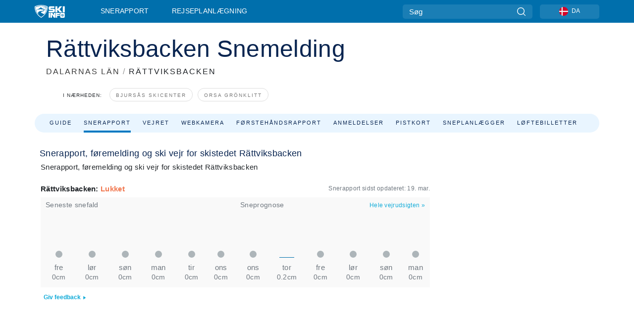

--- FILE ---
content_type: text/html; charset=utf-8
request_url: https://www.skiinfo.dk/dalarnas-lan/rattviksbacken/snerapport
body_size: 65911
content:
<!DOCTYPE html><html lang="da-DK"><head><meta charSet="utf-8"/><title>Ski og snemelding for Rättviksbacken med snedybde, snerapport og nysne</title><meta name="viewport" content="initial-scale=1.0, width=device-width"/><meta name="description" content="Rättviksbacken snemelding - Opdateres dagligt med snemeldinger, snedybder, snefald, skiforhold og vejrforhold for Rättviksbacken, "/><link rel="canonical" href="https://www.skiinfo.dk/dalarnas-lan/rattviksbacken/snerapport"/><meta name="smartbanner:title" content="OnTheSnow Ski &amp; Snow Report"/><meta name="smartbanner:author" content="Ski &amp; Snow Conditions"/><meta name="smartbanner:hide-path" content="/"/><meta name="smartbanner:icon-apple" content="https://images.onthesnow.com/images/apple-touch-icon.png"/><meta name="smartbanner:icon-google" content="https://images.onthesnow.com/images/apple-touch-icon.png"/><meta name="smartbanner:button" content="ÅBEN"/><meta name="smartbanner:button-url-apple" content="https://apps.apple.com/us/app/onthesnow-ski-snow-report/id300412347"/><meta name="smartbanner:button-url-google" content="https://play.google.com/store/apps/details?id=com.skireport"/><meta name="smartbanner:enabled-platforms" content="android,ios"/><meta name="smartbanner:close-label" content="Close"/><meta property="og:url" content="https://www.skiinfo.dk/dalarnas-lan/rattviksbacken/snerapport"/><meta property="og:type" content="website"/><meta property="og:title" content="Ski og snemelding for Rättviksbacken med snedybde, snerapport og nysne"/><meta property="og:locale" content="da-DK"/><meta property="og:description" content="Rättviksbacken snemelding - Opdateres dagligt med snemeldinger, snedybder, snefald, skiforhold og vejrforhold for Rättviksbacken, "/><meta property="og:image" content="https://www.skiinfo.dk/resort_header.jpg"/><meta name="twitter:card" content="summary_large_image"/><meta property="twitter:url" content="https://www.skiinfo.dk/dalarnas-lan/rattviksbacken/snerapport"/><meta name="twitter:site" content="@onthesnow"/><meta name="twitter:title" content="Ski og snemelding for Rättviksbacken med snedybde, snerapport og nysne"/><meta name="twitter:description" content="Rättviksbacken snemelding - Opdateres dagligt med snemeldinger, snedybder, snefald, skiforhold og vejrforhold for Rättviksbacken, "/><meta name="twitter:image" content="https://www.skiinfo.dk/resort_header.jpg"/><link rel="manifest" href="/manifest.json"/><meta name="next-head-count" content="28"/><link rel="apple-touch-icon" sizes="180x180" href="/apple-touch-icon.png"/><link rel="icon" type="image/png" sizes="32x32" href="/favicon-32x32.png"/><link rel="icon" type="image/png" sizes="16x16" href="/favicon-16x16.png"/><link rel="mask-icon" href="/safari-pinned-tab.svg" color="#5bbad5"/><meta name="msapplication-TileColor" content="#2d89ef"/><meta name="theme-color" content="#ffffff"/><link rel="preconnect" href="https://fonts.googleapis.com"/><link rel="preconnect" href="https://fonts.gstatic.com" crossorigin="anonymous"/><link rel="preload" as="style" href="https://fonts.googleapis.com/css2?family=Roboto:wght@100;300;400;500;600;700;900&amp;family=Poppins:wght@100;300;400;500;600;700;900&amp;display=swap"/><link rel="stylesheet" href="https://fonts.googleapis.com/css2?family=Roboto:wght@100;300;400;500;600;700;900&amp;family=Poppins:wght@100;300;400;500;600;700;900&amp;display=swap" media="print"/><noscript><link rel="stylesheet" href="https://fonts.googleapis.com/css2?family=Roboto:wght@100;300;400;500;600;700;900&amp;family=Poppins:wght@100;300;400;500;600;700;900&amp;display=swap"/></noscript><link href="https://fonts.googleapis.com/css2?family=Poppins:ital,wght@0,300;0,400;0,500;0,600;0,700;0,800;1,300;1,400;1,500;1,600;1,700;1,800&amp;display=swap" rel="stylesheet"/><script type="text/plain" async="" class="optanon-category-C0004">(function(w,d,s,l,i){w[l]=w[l]||[];w[l].push({'gtm.start':
          new Date().getTime(),event:'gtm.js'});var f=d.getElementsByTagName(s)[0],
          j=d.createElement(s),dl=l!='dataLayer'?'&l='+l:'';j.async=true;j.src=
          'https://www.googletagmanager.com/gtm.js?id='+i+dl;f.parentNode.insertBefore(j,f);
          })(window,document,'script','dataLayer','GTM-5SCH5W8');</script><meta name="google-site-verification" content="xl1i2-dmbSSbf9QcrH_CPJD-rNGTfsgID4aZRSyJR_Q"/><style>
                    #onetrust-consent-sdk { display: none }
                    </style><script type="text/javascript">
          window.OptanonWrapper = function() {
            console.log("OptanonWrapper fired", OneTrust.IsAlertBoxClosed());
            window.isOneTrustScriptLoaded = true;

            if (window.parseOTCookie) {
              parseOTCookie(true);
            }
          }</script><script type="text/javascript" src="//ajax.googleapis.com/ajax/libs/jquery/3.6.1/jquery.min.js"></script><script type="text/javascript" src="//min.skiinfo.dk/c/assets/pigeon.js?v1"></script><script type="text/javascript">var Pigeon = new PigeonClass({
                    subdomain: 'min.skiinfo.dk',
                    fingerprint: true,
                    idp: false // true if subdomain does not share the same primary domain this script is installed on
                   });
                
                Pigeon.oneTrust('enable', { ignoreCookieCategories:['C0001','C0003'] } );
                   
                Pigeon.paywall({
                    // redirect: true || 'modal' Setting true or false tells Pigeon whether to redirect to 
                    // preset promotional page or not. Setting 'modal' tells the page to popup the
                    // standard promotional dialog.
                    redirect:false, 
                    free:false, // default: false. Setting true overrides the Pigeon Cloud presets, allowing this page to be free.
                    success:function(response){
                    // do stuff here with response
                    // See Pigeon Response Reference in documentation for available variables.
                    }
                });
                
                
                </script><script defer="" type="text/javascript">Pigeon.paywallPromise.done(function(response){
                // Is user logged in and enabled
                if( response.user_status ){
                    window.pigeonProps = {
                       trKey: 'nav.footer.accountSettings',
                       href: 'https://min.skiinfo.dk/user/',
                       fallback: 'Account Settings'
                    }
                } else {
                    window.pigeonProps = {
                       trKey: 'nav.footer.rejectConsent',
                       href: 'https://www.skiinfo.dk/news/privatlivspolitik/',
                       fallback: 'Reject Consent'
                    }
                }
                if(window.updatePigeonProps) {
                    window.updatePigeonProps();
                }
            });</script><script src="https://cdn.cookielaw.org/scripttemplates/otSDKStub.js" type="text/javascript" charSet="UTF-8" data-domain-script="9f761489-2fec-451c-af0d-107df5674dc1"></script><link rel="stylesheet" href="/smartbanner/smartbanner.min.css"/><script defer="" src="/smartbanner/smartbanner.min.js"></script><link rel="preload" href="https://nextjs.onthesnow.com/_next/static/css/aa0e96e459c5c095.css" as="style"/><link rel="stylesheet" href="https://nextjs.onthesnow.com/_next/static/css/aa0e96e459c5c095.css" data-n-g=""/><link rel="preload" href="https://nextjs.onthesnow.com/_next/static/css/4de4e3fbe9b82a94.css" as="style"/><link rel="stylesheet" href="https://nextjs.onthesnow.com/_next/static/css/4de4e3fbe9b82a94.css" data-n-p=""/><link rel="preload" href="https://nextjs.onthesnow.com/_next/static/css/d6715af7501c8f60.css" as="style"/><link rel="stylesheet" href="https://nextjs.onthesnow.com/_next/static/css/d6715af7501c8f60.css" data-n-p=""/><link rel="preload" href="https://nextjs.onthesnow.com/_next/static/css/ec8ccfa30272f3fd.css" as="style"/><link rel="stylesheet" href="https://nextjs.onthesnow.com/_next/static/css/ec8ccfa30272f3fd.css" data-n-p=""/><link rel="preload" href="https://nextjs.onthesnow.com/_next/static/css/401ce5040bc609ee.css" as="style"/><link rel="stylesheet" href="https://nextjs.onthesnow.com/_next/static/css/401ce5040bc609ee.css" data-n-p=""/><link rel="preload" href="https://nextjs.onthesnow.com/_next/static/css/56a9a8783b6ce40a.css" as="style"/><link rel="stylesheet" href="https://nextjs.onthesnow.com/_next/static/css/56a9a8783b6ce40a.css"/><noscript data-n-css=""></noscript><script defer="" nomodule="" src="https://nextjs.onthesnow.com/_next/static/chunks/polyfills-c67a75d1b6f99dc8.js"></script><script defer="" src="https://nextjs.onthesnow.com/_next/static/chunks/5953.41bbe2dd86498f39.js"></script><script defer="" src="https://nextjs.onthesnow.com/_next/static/chunks/2220.d81ed58aed146073.js"></script><script src="https://nextjs.onthesnow.com/_next/static/chunks/webpack-96a018f949c865e6.js" defer=""></script><script src="https://nextjs.onthesnow.com/_next/static/chunks/framework-c785d58f95541f19.js" defer=""></script><script src="https://nextjs.onthesnow.com/_next/static/chunks/main-35ccc97ee3abffe0.js" defer=""></script><script src="https://nextjs.onthesnow.com/_next/static/chunks/pages/_app-2a1e0abe92af223a.js" defer=""></script><script src="https://nextjs.onthesnow.com/_next/static/chunks/fec483df-025b67593f65e72d.js" defer=""></script><script src="https://nextjs.onthesnow.com/_next/static/chunks/9669-b100a0bcd7abbd2e.js" defer=""></script><script src="https://nextjs.onthesnow.com/_next/static/chunks/9861-1e768c62a1e811b5.js" defer=""></script><script src="https://nextjs.onthesnow.com/_next/static/chunks/4221-2d3eed0b0f8c238c.js" defer=""></script><script src="https://nextjs.onthesnow.com/_next/static/chunks/2050-63886329d538a06f.js" defer=""></script><script src="https://nextjs.onthesnow.com/_next/static/chunks/1605-9dcf4a4be1483119.js" defer=""></script><script src="https://nextjs.onthesnow.com/_next/static/chunks/8033-bdfbe0588b213143.js" defer=""></script><script src="https://nextjs.onthesnow.com/_next/static/chunks/1036-d3fc8e39a0906a4d.js" defer=""></script><script src="https://nextjs.onthesnow.com/_next/static/chunks/9121-5e55d722588176f0.js" defer=""></script><script src="https://nextjs.onthesnow.com/_next/static/chunks/1983-c19dd9e6bb573c6a.js" defer=""></script><script src="https://nextjs.onthesnow.com/_next/static/chunks/2974-570e456ff5fece53.js" defer=""></script><script src="https://nextjs.onthesnow.com/_next/static/chunks/1994-e496443910856d54.js" defer=""></script><script src="https://nextjs.onthesnow.com/_next/static/chunks/7796-e38cda8f07e00c24.js" defer=""></script><script src="https://nextjs.onthesnow.com/_next/static/chunks/1-4cf52f3bf0872ab3.js" defer=""></script><script src="https://nextjs.onthesnow.com/_next/static/chunks/2797-0ccd6666e06d2eae.js" defer=""></script><script src="https://nextjs.onthesnow.com/_next/static/chunks/536-7ece813bf4d4505f.js" defer=""></script><script src="https://nextjs.onthesnow.com/_next/static/chunks/3066-a9594de9e2ceacde.js" defer=""></script><script src="https://nextjs.onthesnow.com/_next/static/chunks/7563-a397b46d9d83b1e5.js" defer=""></script><script src="https://nextjs.onthesnow.com/_next/static/chunks/pages/%5Bregion%5D/%5Bresort%5D/snerapport-87763e0823fb6163.js" defer=""></script><script src="https://nextjs.onthesnow.com/_next/static/2.8.17_da-DK/_buildManifest.js" defer=""></script><script src="https://nextjs.onthesnow.com/_next/static/2.8.17_da-DK/_ssgManifest.js" defer=""></script></head><body><div id="__next"><noscript><iframe title="Google Tag Manager" src="https://www.googletagmanager.com/ns.html?id=GTM-5SCH5W8" height="0" width="0" style="display:none;visibility:hidden"></iframe></noscript><div id="GPTScripts"></div><noscript><img height="1" width="1" alt="facebook-pixel" class="optanon-category-C0004" style="display:none" src="https://www.facebook.com/tr?id=419774891779343&amp;ev=PageView&amp;noscript=1"/></noscript><div id="FPC-with-scripts"></div><noscript><img style="position:absolute" alt="" src="https://pubads.g.doubleclick.net/activity;dc_iu=/7730/DFPAudiencePixel;ord=1;dc_seg=7264807841?" width="1" height="1"/></noscript><nav class="styles_box___Anpz"><div class="container-xl p-0"><div><div class="styles_logo__SQxSo"><a tabindex="-1" href="/"><svg viewBox="0 0 240 102" fill="none" xmlns="http://www.w3.org/2000/svg"><path d="M102.491 12.257C93.605 6.504 73.678.17 51.498 0 29.322.17 9.396 6.504.506 12.257.19 12.466-7.634 64.974 51.498 102c59.137-37.026 51.315-89.534 50.993-89.743zM51.498 95.839C-2.108 62.676 4.987 15.647 5.275 15.466c8.057-5.159 26.122-10.828 46.223-10.98 20.103.152 38.17 5.821 46.232 10.98.284.18 7.381 47.21-46.232 80.373z" fill="#fff"></path><path d="M95.565 17.875C87.878 13.24 70.659 8.135 51.496 8c-19.16.134-36.378 5.24-44.058 9.875-.136.083-1.82 10.26 2.478 24.125.379-.2 14.336-7.552 21.544-11.417 7.53-4.04 17.358-11.62 17.8-11.646.689-.055 3.613 4.09 14.262 9.794 9.742 5.223 17.17 8.15 29.925 12.053 3.836-13.24 2.248-22.829 2.118-22.909zm-11.248-1.893l1.181 3.463 3.508-1.154-1.136 2.246-3.51 1.16-1.179-3.466 1.136-2.249zM69.67 19.416l1.194 1.636 1.659-1.17-.228 1.365-1.658 1.174-1.194-1.638.227-1.367zm-2.68 4.249l1.662-1.175-1.192-1.633 1.39.224 1.19 1.633-1.662 1.177-1.389-.226zm4.484 2.52L70.28 24.55l-1.66 1.17.228-1.366 1.66-1.174 1.194 1.638-.228 1.367zm2.212-1.44l-1.39-.223-1.19-1.632 1.663-1.176 1.389.225-1.665 1.174 1.193 1.633zm6.023-7.43l2.283 1.12 1.178 3.452-3.518 1.164-2.286-1.121 3.517-1.16-1.174-3.455zm4.057 11.341l-1.18-3.462-3.509 1.157 1.136-2.25 3.514-1.158 1.178 3.464-1.139 2.25zm1.641 5.395l.502-.941-.951-.493.707-.217.954.493-.502.94-.71.218zm.245-2.625l.956.494.503-.94.22.699-.5.937-.959-.494-.22-.696zm1.519 2.278l-.502.938-.22-.697.503-.94.953.494.222.697-.956-.492zm.944-.484l-.954-.492.505-.942.707-.217-.502.942.954.494-.71.215zm-.912-9.348l1.175 3.455-2.285-1.12-1.178-3.457 3.519-1.16 2.287 1.123-3.518 1.16z" fill="#fff"></path><path d="M84.931 42.607s-10.153-4.69-18.103-6.586c-2.128-.507 18.47 8.436 2.874 13.506-12.287 3.996-40.062 5.897 5.4 23.473C84.922 62.421 90.212 51.65 93 42.451c-1.67-.624-5.736-2.052-14.026-4.534-3.239-.966 5.37 3.723 5.957 4.69z" fill="#fff"></path><path d="M56.27 47.143c34.427-3.23 1.611-14.096 1.611-14.096l-.367 6.755s-5.93-7.49-7.103-8.664c-1.174-1.174-4.542 5.582-5.421 4.259-.879-1.32-4.76-1.984-7.692-.66-2.93 1.321-8.13 5.067-9.23 5.286-2.906.584 10.336-9.803 6.082-7.71-6.514 3.207-17.283 7.943-23.15 11.46 3.195 9.521 9.159 20.56 20.074 31.227-7.313-11.242-8.278-24.717 25.196-27.857zM230.613 62.603c-9.504 0-19.656.022-19.656.022s-4.722-.094-6.754 3.064c-2.025 3.143-1.822 6.597-1.822 6.597v19.507s-.04 5.439 2.809 7.769c2.849 2.332 6.178 2.023 6.178 2.023h18.845s9.149.906 9.149-9.852V72.33c-.002 0 .745-9.727-8.749-9.727zm-11.008 7.182l3.228 6.364 6.365-3.205-1.532 4.654-6.366 3.213-3.229-6.367 1.534-4.659zm-11.585 13.42l6.385-3.218-3.217-6.348 4.669 1.532 3.226 6.343-6.386 3.218-4.677-1.527zm14.111 11.217l-3.223-6.362-6.365 3.207 1.528-4.66 6.372-3.21 3.224 6.365-1.536 4.66zm5.203-10.193l3.22 6.345-4.673-1.527-3.223-6.354 6.382-3.213 4.681 1.532-6.387 3.217zM111 45.9h33.335v-5.374h-19.736c-1.504 0-2.81-.047-3.925-.143-1.114-.094-2.085-.261-2.914-.502-.828-.238-1.554-.56-2.176-.967a10.978 10.978 0 01-1.787-1.469c-1.863-1.91-2.797-4.634-2.797-8.172V23.9c0-2.818.232-4.992.699-6.521.467-1.529 1.295-2.77 2.488-3.727 1.189-1.003 2.653-1.694 4.39-2.077 1.734-.383 4.207-.575 7.42-.575h30.849v12.9h-29.761v5.373h17.25c3.211 0 5.646.133 7.304.396 1.658.263 3.081.728 4.274 1.398 1.45.812 2.565 2.042 3.342 3.69.777 1.648 1.165 3.57 1.165 5.768v5.373c0 2.677-.272 4.78-.815 6.307a8.17 8.17 0 01-2.759 3.798c-.673.526-1.373.968-2.099 1.326-.726.358-1.58.645-2.563.86-.985.216-2.111.37-3.381.467a60.28 60.28 0 01-4.467.143H111v-12.9zM164.061 11h16.085v18.918h3.73L198.718 11h18.958l-19.97 23.648 21.525 24.15h-20.513l-14.843-18.416h-3.73v18.417h-16.084V11zM222.894 11h16.085v47.799h-16.085V11zM111 62.994h11.941v38.475H111V62.994zM126.226 62.994h14.94l11.133 18.344V62.994h11.941v38.475h-11.537l-14.538-23.535v23.535h-11.94V62.994h.001zM167.492 62.994h32.361v10.384h-20.42v4.614h20.421v8.48h-20.421v14.997h-11.941V62.994z" fill="#fff"></path></svg></a></div><div class="styles_desktopMenu__lxfmC"><a href="/snerapport">Snerapport</a><a href="/skisted">Rejseplanlægning</a></div></div><div><div class="styles_search__UiDjC"><form><input type="search" name="search" placeholder="Søg"/><button type="button" title="Søg"><svg viewBox="0 0 24 24" xmlns="http://www.w3.org/2000/svg"><path d="M10.57 0C4.74 0 0 4.741 0 10.57c0 5.827 4.741 10.568 10.57 10.568 5.827 0 10.568-4.741 10.568-10.569C21.138 4.741 16.397 0 10.57 0zm0 19.187c-4.753 0-8.619-3.866-8.619-8.618 0-4.752 3.866-8.618 8.618-8.618 4.752 0 8.618 3.866 8.618 8.618 0 4.752-3.866 8.618-8.618 8.618z"></path><path d="M23.714 22.334l-5.593-5.593a.975.975 0 10-1.38 1.38l5.593 5.593a.972.972 0 001.38 0 .975.975 0 000-1.38z"></path></svg></button></form></div><div class="styles_langPicker__IbnXq"><div class="styles_langWrapper__Fb8X0"><a class="styles_langButton__7sCTT"><div><img src="/assets/flags/DA.png" alt="DA" width="18" height="18" title="DA"/><span>DA</span></div></a><div class="styles_langDropdown__KCcDf"><a class="lang-select" href="https://www.onthesnow.com"><div><span>US</span></div></a><a class="lang-select" href="https://www.onthesnow.co.uk"><div><span>UK</span></div></a><a class="lang-select" href="https://www.skiinfo.se"><div><span>SV</span></div></a><a class="lang-select" href="https://www.onthesnow.sk"><div><span>SK</span></div></a><a class="lang-select" href="https://www.skiinfo.pl"><div><span>PL</span></div></a><a class="lang-select" href="https://www.skiinfo.de"><div><span>DE</span></div></a><a class="lang-select" href="https://es.skiinfo.com"><div><span>ES</span></div></a><a class="lang-select" href="https://www.skiinfo.it"><div><span>IT</span></div></a><a class="lang-select" href="https://www.skiinfo.no"><div><span>NO</span></div></a><a class="lang-select" href="https://www.skiinfo.dk"><div><span>DA</span></div></a><a class="lang-select" href="https://www.skiinfo.fr"><div><span>FR</span></div></a><a class="lang-select" href="https://www.skiinfo.nl"><div><span>NL</span></div></a><a class="lang-select" href="https://www.onthesnow.cz"><div><span>CZ</span></div></a></div></div></div><div tabindex="-1" role="button" class="styles_searchToggle__L4_lN"><svg viewBox="0 0 24 24" xmlns="http://www.w3.org/2000/svg"><path d="M10.57 0C4.74 0 0 4.741 0 10.57c0 5.827 4.741 10.568 10.57 10.568 5.827 0 10.568-4.741 10.568-10.569C21.138 4.741 16.397 0 10.57 0zm0 19.187c-4.753 0-8.619-3.866-8.619-8.618 0-4.752 3.866-8.618 8.618-8.618 4.752 0 8.618 3.866 8.618 8.618 0 4.752-3.866 8.618-8.618 8.618z"></path><path d="M23.714 22.334l-5.593-5.593a.975.975 0 10-1.38 1.38l5.593 5.593a.972.972 0 001.38 0 .975.975 0 000-1.38z"></path></svg></div><div tabindex="-1" role="button" class="styles_burger__OiHl4"><svg viewBox="0 0 25 20" xmlns="http://www.w3.org/2000/svg"><rect width="25" height="3.333" rx="1.667"></rect><rect y="8.334" width="25" height="3.333" rx="1.667"></rect><rect y="16.666" width="25" height="3.333" rx="1.667"></rect></svg></div></div></div><div class="styles_mobileMenu__EWmNZ"><div class="styles_head__cDv3M"><div class="container"><div tabindex="-1" role="button" class="styles_burger__OiHl4"><svg viewBox="0 0 25 20" xmlns="http://www.w3.org/2000/svg"><rect width="25" height="3.333" rx="1.667"></rect><rect y="8.334" width="25" height="3.333" rx="1.667"></rect><rect y="16.666" width="25" height="3.333" rx="1.667"></rect></svg></div></div></div><div class="styles_links__OPHIm"><a href="/snerapport">Snerapport</a></div></div></nav><div class="SizeMonitor_wrapper__pWZ2x" style="height:0px"><div class="SizeMonitor_inner__ea5ry"><div class="adunit_main__SsoLJ" data-resort="2169" data-resort-name="Rättviksbacken" data-language="da-DK" data-country="SE"></div></div></div><div class="adunit_main__SsoLJ adunit_popup__ikrQJ" data-resort="2169" data-resort-name="Rättviksbacken" data-language="da-DK" data-country="SE"></div><div class="container-xl content-container"><div class="styles_header__LIzdC"><div class="styles_content__17ubJ"><div class="styles_hero__28E9o"><div><div class="styles_title__nwByn"><h1>Rättviksbacken Snemelding</h1></div><div class="styles_subtitle__uu40P"><h2><a href="/dalarnas-lan/snerapport">DALARNAS LÄN</a> <span class="styles_seperator__rWZRs">/</span> <!-- -->RÄTTVIKSBACKEN</h2></div><div class="styles_tagsContainer__wqBiQ"><div class="styles_rows__4zqtZ styles_rowsNonPartner__1TJ40"><div class="styles_row___yPCL"></div><div class="styles_row___yPCL"><p>I nærheden:</p><a class="styles_tag__GOIyD" href="/dalarnas-lan/bjursaes-skicenter/snerapport">Bjursås SkiCenter</a><a class="styles_tag__GOIyD" href="/dalarnas-lan/orsa-groenklitt/snerapport">Orsa Grönklitt</a></div></div></div></div></div><div class="styles_links__CG2WY"><div class="Link_linkContainer__j_XC5"><a href="/dalarnas-lan/rattviksbacken/skisted" rel="" class="Link_link__jRQZF Link_redesigned___kOm_">Guide</a></div><div class="Link_linkContainer__j_XC5 Link_active__r16jD"><a href="/dalarnas-lan/rattviksbacken/snerapport" rel="" class="Link_link__jRQZF Link_redesigned___kOm_">Snerapport</a></div><div class="Link_linkContainer__j_XC5"><a href="/dalarnas-lan/rattviksbacken/vejr" rel="" class="Link_link__jRQZF Link_redesigned___kOm_">Vejret</a></div><div class="Link_linkContainer__j_XC5"><a href="/dalarnas-lan/rattviksbacken/webcams" rel="" class="Link_link__jRQZF Link_redesigned___kOm_">Webkamera</a></div><div class="Link_linkContainer__j_XC5"><a href="/dalarnas-lan/rattviksbacken/snerapport-vurderinger" rel="" class="Link_link__jRQZF Link_redesigned___kOm_">Førstehåndsrapport</a></div><div class="Link_linkContainer__j_XC5"><a href="/dalarnas-lan/rattviksbacken/vurderinger" rel="" class="Link_link__jRQZF Link_redesigned___kOm_">Anmeldelser</a></div><div class="Link_linkContainer__j_XC5"><a href="/dalarnas-lan/rattviksbacken/pistekort" rel="" class="Link_link__jRQZF Link_redesigned___kOm_">Pistkort</a></div><div class="Link_linkContainer__j_XC5"><a href="/dalarnas-lan/rattviksbacken/snehistorik" rel="" class="Link_link__jRQZF Link_redesigned___kOm_">Sneplanlægger</a></div><div class="Link_linkContainer__j_XC5"><a href="/dalarnas-lan/rattviksbacken/liftkort" rel="" class="Link_link__jRQZF Link_redesigned___kOm_">Løftebilletter</a></div></div></div></div><div class="styles_layout__Zkjid layout-container"><style>#nprogress{pointer-events:none}#nprogress .bar{background:#29d;position:fixed;z-index:1600;top: 0;left:0;width:100%;height:3px}#nprogress .peg{display:block;position:absolute;right:0;width:100px;height:100%;box-shadow:0 0 10px #29d,0 0 5px #29d;opacity:1;-webkit-transform:rotate(3deg) translate(0px,-4px);-ms-transform:rotate(3deg) translate(0px,-4px);transform:rotate(3deg) translate(0px,-4px)}#nprogress .spinner{display:block;position:fixed;z-index:1600;top: 15px;right:15px}#nprogress .spinner-icon{width:18px;height:18px;box-sizing:border-box;border:2px solid transparent;border-top-color:#29d;border-left-color:#29d;border-radius:50%;-webkit-animation:nprogress-spinner 400ms linear infinite;animation:nprogress-spinner 400ms linear infinite}.nprogress-custom-parent{overflow:hidden;position:relative}.nprogress-custom-parent #nprogress .bar,.nprogress-custom-parent #nprogress .spinner{position:absolute}@-webkit-keyframes nprogress-spinner{0%{-webkit-transform:rotate(0deg)}100%{-webkit-transform:rotate(360deg)}}@keyframes nprogress-spinner{0%{transform:rotate(0deg)}100%{transform:rotate(360deg)}}</style><div class="styles_main__AIw_d"><article class="styles_box__DnDyN"><div class="styles_box__nvOx2"><h2 class="styles_title__7rSWH">Snerapport, føremelding og ski vejr for skistedet Rättviksbacken</h2><div class="styles_links__vwiP3"></div></div><div class="styles_box__A8NLW">Snerapport, føremelding og ski vejr for skistedet Rättviksbacken</div></article><div class="skireport_reportContent__Gmrl5"><div class="styles_box__zxZDC"><span class="h2">Rättviksbacken<!-- -->: <span class="styles_closed__ppxSW">Lukket</span></span><time class="styles_updatedAt__BU4fW">Snerapport sidst opdateret:<!-- --> <!-- -->19. mar.</time></div><div class="skireport_innerLayout__K2k6V" style="padding-bottom:8px;margin-bottom:0"><div class="skireport_innerLeft__P9_4o"><article class="styles_box__I34B8"><h3 class="styles_title__9_KDT">Seneste snefald</h3><div class="styles_chartWrapper__JA7yW"><table class="styles_snowChart__S2PJB"><tbody><tr><td class="styles_cell__jT46b"><span class="styles_col__FLE0O"><span class="styles_bar__Rm7np" style="height:0%"></span><span class="styles_zero__vxuz5"> </span></span></td><td class="styles_cell__jT46b"><span class="styles_col__FLE0O"><span class="styles_bar__Rm7np" style="height:0%"></span><span class="styles_zero__vxuz5"> </span></span></td><td class="styles_cell__jT46b"><span class="styles_col__FLE0O"><span class="styles_bar__Rm7np" style="height:0%"></span><span class="styles_zero__vxuz5"> </span></span></td><td class="styles_cell__jT46b"><span class="styles_col__FLE0O"><span class="styles_bar__Rm7np" style="height:0%"></span><span class="styles_zero__vxuz5"> </span></span></td><td class="styles_cell__jT46b"><span class="styles_col__FLE0O"><span class="styles_bar__Rm7np" style="height:0%"></span><span class="styles_zero__vxuz5"> </span></span></td><td class="styles_cell__jT46b"><span class="styles_col__FLE0O"><span class="styles_bar__Rm7np" style="height:0%"></span><span class="styles_zero__vxuz5"> </span></span></td></tr><tr><th scope="col" class="styles_cell__jT46b"><time dateTime="2025-03-14"><span class="styles_day__eR05L">fre.</span></time></th><th scope="col" class="styles_cell__jT46b"><time dateTime="2025-03-15"><span class="styles_day__eR05L">lør.</span></time></th><th scope="col" class="styles_cell__jT46b"><time dateTime="2025-03-16"><span class="styles_day__eR05L">søn.</span></time></th><th scope="col" class="styles_cell__jT46b"><time dateTime="2025-03-17"><span class="styles_day__eR05L">man.</span></time></th><th scope="col" class="styles_cell__jT46b"><time dateTime="2025-03-18"><span class="styles_day__eR05L">tirs.</span></time></th><th scope="col" class="styles_cell__jT46b"><time dateTime="2025-03-19"><span class="styles_day__eR05L">ons.</span></time></th></tr><tr><td class="styles_cell__jT46b"><span class="styles_snow__5Bl0_">0cm</span></td><td class="styles_cell__jT46b"><span class="styles_snow__5Bl0_">0cm</span></td><td class="styles_cell__jT46b"><span class="styles_snow__5Bl0_">0cm</span></td><td class="styles_cell__jT46b"><span class="styles_snow__5Bl0_">0cm</span></td><td class="styles_cell__jT46b"><span class="styles_snow__5Bl0_">0cm</span></td><td class="styles_cell__jT46b"><span class="styles_snow__5Bl0_">0cm</span></td></tr></tbody></table></div></article></div><div class="skireport_innerLeft__P9_4o"><article class="styles_box__I34B8"><h3 class="styles_title__9_KDT">Sneprognose</h3><div class="styles_topRight__0ESJo"><a data-click-id="resort-report-weather" class="styles_link__PDJg9" href="/dalarnas-lan/rattviksbacken/vejr">Hele vejrudsigten<!-- --> <!-- -->»</a></div><div class="styles_chartWrapper__JA7yW"><table class="styles_snowChart__S2PJB"><tbody><tr><td class="styles_cell__jT46b"><span class="styles_col__FLE0O"><span class="styles_bar__Rm7np" style="height:0%"></span><span class="styles_zero__vxuz5"> </span></span></td><td class="styles_cell__jT46b"><span class="styles_col__FLE0O"><span class="styles_bar__Rm7np" style="height:1%"></span></span></td><td class="styles_cell__jT46b"><span class="styles_col__FLE0O"><span class="styles_bar__Rm7np" style="height:0%"></span><span class="styles_zero__vxuz5"> </span></span></td><td class="styles_cell__jT46b"><span class="styles_col__FLE0O"><span class="styles_bar__Rm7np" style="height:0%"></span><span class="styles_zero__vxuz5"> </span></span></td><td class="styles_cell__jT46b"><span class="styles_col__FLE0O"><span class="styles_bar__Rm7np" style="height:0%"></span><span class="styles_zero__vxuz5"> </span></span></td><td class="styles_cell__jT46b"><span class="styles_col__FLE0O"><span class="styles_bar__Rm7np" style="height:0%"></span><span class="styles_zero__vxuz5"> </span></span></td></tr><tr><th scope="col" class="styles_cell__jT46b"><time dateTime="2026-01-21"><span class="styles_day__eR05L">ons.</span></time></th><th scope="col" class="styles_cell__jT46b"><time dateTime="2026-01-22"><span class="styles_day__eR05L">tors.</span></time></th><th scope="col" class="styles_cell__jT46b"><time dateTime="2026-01-23"><span class="styles_day__eR05L">fre.</span></time></th><th scope="col" class="styles_cell__jT46b"><time dateTime="2026-01-24"><span class="styles_day__eR05L">lør.</span></time></th><th scope="col" class="styles_cell__jT46b"><time dateTime="2026-01-25"><span class="styles_day__eR05L">søn.</span></time></th><th scope="col" class="styles_cell__jT46b"><time dateTime="2026-01-26"><span class="styles_day__eR05L">man.</span></time></th></tr><tr><td class="styles_cell__jT46b"><span class="styles_snow__5Bl0_">0cm</span></td><td class="styles_cell__jT46b"><span class="styles_snow__5Bl0_">0.2cm</span></td><td class="styles_cell__jT46b"><span class="styles_snow__5Bl0_">0cm</span></td><td class="styles_cell__jT46b"><span class="styles_snow__5Bl0_">0cm</span></td><td class="styles_cell__jT46b"><span class="styles_snow__5Bl0_">0cm</span></td><td class="styles_cell__jT46b"><span class="styles_snow__5Bl0_">0cm</span></td></tr></tbody></table></div></article></div></div><button type="button" class="skireport_fhBtnPopup__vUhEj">Giv feedback<svg viewBox="0 0 6 8" xmlns="http://www.w3.org/2000/svg"><path d="M5.295 4L.272 7.464V.536L5.295 4z"></path></svg></button></div><div data-adunit="fpv" class="adunit_adMonitorWrapper__AI91I adunit_inactive__r0ZT6 adunit_production__XqkCy"><div class="SizeMonitor_wrapper__pWZ2x" style="height:0px"><div class="SizeMonitor_inner__ea5ry"><div class="adunit_adMonitor__4H_ZB adunit_inactive__r0ZT6 adunit_production__XqkCy" title="Debug: Advertisement is ignored here"></div></div></div></div><div class="skireport_innerLayout__K2k6V"><div class="skireport_innerLeft__P9_4o"></div><div class="skireport_innerLeft__P9_4o"></div></div><div data-adunit="Mid" class="adunit_adMonitorWrapper__AI91I adunit_inactive__r0ZT6 adunit_production__XqkCy"><div class="SizeMonitor_wrapper__pWZ2x" style="height:0px"><div class="SizeMonitor_inner__ea5ry"><div class="adunit_adMonitor__4H_ZB adunit_inactive__r0ZT6 adunit_production__XqkCy" title="Debug: Advertisement is ignored here"></div></div></div></div><div id="wisepops-embed"></div><article class="styles_box__DnDyN styles_container__MlgNf"><h3 class="styles_heading__9yjQG">Planlæg din rejse</h3><div class="styles_tripControlBlock__fEZOi"></div><form class="styles_wrapper__hfv6n"><div class="styles_form__joJUn"><div><div class="styles_dateInput__nuji2 styles_taWidgetDateInput__8OITD"><label for="fromDate">Indtjekning</label><div class="styles_flex__fpLSw flatpickr"><input id="fromDate" type="text"/><button type="button"><svg width="24" height="24" fill="none" xmlns="http://www.w3.org/2000/svg"><path d="M2 12c0-3.771 0-5.657 1.172-6.828C4.343 4 6.229 4 10 4h4c3.771 0 5.657 0 6.828 1.172C22 6.343 22 8.229 22 12v2c0 3.771 0 5.657-1.172 6.828C19.657 22 17.771 22 14 22h-4c-3.771 0-5.657 0-6.828-1.172C2 19.657 2 17.771 2 14v-2z" stroke="#082450" stroke-width="1.5"></path><path d="M7 4V2.5M17 4V2.5M2.5 9h19" stroke="#082450" stroke-width="1.5" stroke-linecap="round"></path><path d="M18 17a1 1 0 11-2 0 1 1 0 012 0zm0-4a1 1 0 11-2 0 1 1 0 012 0zm-5 4a1 1 0 11-2 0 1 1 0 012 0zm0-4a1 1 0 11-2 0 1 1 0 012 0zm-5 4a1 1 0 11-2 0 1 1 0 012 0zm0-4a1 1 0 11-2 0 1 1 0 012 0z" fill="#082450"></path></svg></button></div></div><div class="styles_dateInput__nuji2"><label for="toDate">Udtjekning</label><div class="styles_flex__fpLSw"><input id="toDate" type="text"/><button type="button"><svg width="24" height="24" fill="none" xmlns="http://www.w3.org/2000/svg"><path d="M2 12c0-3.771 0-5.657 1.172-6.828C4.343 4 6.229 4 10 4h4c3.771 0 5.657 0 6.828 1.172C22 6.343 22 8.229 22 12v2c0 3.771 0 5.657-1.172 6.828C19.657 22 17.771 22 14 22h-4c-3.771 0-5.657 0-6.828-1.172C2 19.657 2 17.771 2 14v-2z" stroke="#082450" stroke-width="1.5"></path><path d="M7 4V2.5M17 4V2.5M2.5 9h19" stroke="#082450" stroke-width="1.5" stroke-linecap="round"></path><path d="M18 17a1 1 0 11-2 0 1 1 0 012 0zm0-4a1 1 0 11-2 0 1 1 0 012 0zm-5 4a1 1 0 11-2 0 1 1 0 012 0zm0-4a1 1 0 11-2 0 1 1 0 012 0zm-5 4a1 1 0 11-2 0 1 1 0 012 0zm0-4a1 1 0 11-2 0 1 1 0 012 0z" fill="#082450"></path></svg></button></div></div></div><div><div class="styles_button__bsgBk"><button class="styles_box__or16V">Søg</button></div></div></div></form></article><section id="styles_nearbyResorts__p6IWo"><h3 class="styles_section_header__f39FI">I nærheden:</h3><button type="button" class="styles_swiperNavButton__lUV78 styles_swiperButtonPrev__nH_6g"><svg width="43" height="43" fill="none" xmlns="http://www.w3.org/2000/svg"><path d="M42.838 21.451C42.838 9.788 33.296.246 21.633.246 9.97.246.428 9.788.428 21.451c0 11.663 9.542 21.205 21.205 21.205 11.663 0 21.205-9.542 21.205-21.205zm-20.75 7.119c-.304-.303-.455-.606-.455-1.06 0-.455.151-.758.454-1.06l3.484-3.484H12.545c-.909 0-1.515-.606-1.515-1.515 0-.909.606-1.515 1.515-1.515h13.026l-3.484-3.483c-.606-.606-.606-1.515 0-2.12.606-.607 1.515-.607 2.12 0l6.06 6.058c.15.151.302.303.302.454.152.303.152.758 0 1.212-.151.151-.151.303-.303.454l-6.058 6.059c-.606.606-1.515.606-2.12 0z" fill="#fff"></path></svg></button><button type="button" class="styles_swiperNavButton__lUV78 styles_swiperButtonNext__2COkL"><svg width="43" height="43" fill="none" xmlns="http://www.w3.org/2000/svg"><path d="M42.838 21.451C42.838 9.788 33.296.246 21.633.246 9.97.246.428 9.788.428 21.451c0 11.663 9.542 21.205 21.205 21.205 11.663 0 21.205-9.542 21.205-21.205zm-20.75 7.119c-.304-.303-.455-.606-.455-1.06 0-.455.151-.758.454-1.06l3.484-3.484H12.545c-.909 0-1.515-.606-1.515-1.515 0-.909.606-1.515 1.515-1.515h13.026l-3.484-3.483c-.606-.606-.606-1.515 0-2.12.606-.607 1.515-.607 2.12 0l6.06 6.058c.15.151.302.303.302.454.152.303.152.758 0 1.212-.151.151-.151.303-.303.454l-6.058 6.059c-.606.606-1.515.606-2.12 0z" fill="#fff"></path></svg></button><div class="swiper styles_swiper__C5_5o"><div class="swiper-wrapper"><div class="swiper-slide styles_height_auto__Y4Qdo"><a href="/dalarnas-lan/bjursaes-skicenter/skisted"><div class="column"><div class="styles_row__0DH3M"><img src="https://cdn.bfldr.com/WIENNW6Q/as/g369phx7672m28c53z2hhqw6/Bjurss_SkiCenter?auto=webp&amp;width=1024" loading="lazy" class="styles_image__CX8WP" style="width:100%;height:auto"/></div><div class="styles_row__0DH3M styles_text_container__nNcQ2"><div class="styles_resort_name__jyMT_">Bjursås SkiCenter</div><div><button class="styles_link__KxDbk" type="button">VIEW</button></div></div></div></a></div><div class="swiper-slide styles_height_auto__Y4Qdo"><a href="/dalarnas-lan/orsa-groenklitt/skisted"><div class="column"><div class="styles_row__0DH3M"><img src="https://cdn.bfldr.com/WIENNW6Q/as/7w8nvhx79vbtxfj3pfhsjw/Orsa_Grnklitt?auto=webp&amp;width=1024" loading="lazy" class="styles_image__CX8WP" style="width:100%;height:auto"/></div><div class="styles_row__0DH3M styles_text_container__nNcQ2"><div class="styles_resort_name__jyMT_">Orsa Grönklitt</div><div><button class="styles_link__KxDbk" type="button">VIEW</button></div></div></div></a></div><div class="swiper-slide styles_height_auto__Y4Qdo"><a href="/dalarnas-lan/romme-alpin/skisted"><div class="column"><div class="styles_row__0DH3M"><img src="https://cdn.bfldr.com/WIENNW6Q/as/6btstppvgz8hjpb4r9wzmz3f/Romme_Alpin?auto=webp&amp;width=1024" loading="lazy" class="styles_image__CX8WP" style="width:100%;height:auto"/></div><div class="styles_row__0DH3M styles_text_container__nNcQ2"><div class="styles_resort_name__jyMT_">Romme Alpin</div><div><button class="styles_link__KxDbk" type="button">VIEW</button></div></div></div></a></div><div class="swiper-slide styles_height_auto__Y4Qdo"><a href="/gavleborgs-lan/kungsberget/skisted"><div class="column"><div class="styles_row__0DH3M"><img src="https://cdn.bfldr.com/WIENNW6Q/as/7s5v93qn7ks9q2t3473qx6/Kungsberget?auto=webp&amp;width=1024" loading="lazy" class="styles_image__CX8WP" style="width:100%;height:auto"/></div><div class="styles_row__0DH3M styles_text_container__nNcQ2"><div class="styles_resort_name__jyMT_">Kungsberget</div><div><button class="styles_link__KxDbk" type="button">VIEW</button></div></div></div></a></div><div class="swiper-slide styles_height_auto__Y4Qdo"><a href="/dalarnas-lan/safsen/skisted"><div class="column"><div class="styles_row__0DH3M"><img loading="lazy" class="styles_image__CX8WP" style="width:100%;height:auto"/></div><div class="styles_row__0DH3M styles_text_container__nNcQ2"><div class="styles_resort_name__jyMT_">Säfsen</div><div><button class="styles_link__KxDbk" type="button">VIEW</button></div></div></div></a></div><div class="swiper-slide styles_height_auto__Y4Qdo"><a href="/dalarnas-lan/klappen/skisted"><div class="column"><div class="styles_row__0DH3M"><img src="https://cdn.bfldr.com/WIENNW6Q/as/x3jc68pwv5sbjh3f9n6ttbhs/Klppen_Ski_Resort?auto=webp&amp;width=1024" loading="lazy" class="styles_image__CX8WP" style="width:100%;height:auto"/></div><div class="styles_row__0DH3M styles_text_container__nNcQ2"><div class="styles_resort_name__jyMT_">Kläppen</div><div><button class="styles_link__KxDbk" type="button">VIEW</button></div></div></div></a></div><div class="swiper-slide styles_height_auto__Y4Qdo"><a href="/dalarnas-lan/lindvallen-hoegfjallet/skisted"><div class="column"><div class="styles_row__0DH3M"><img loading="lazy" class="styles_image__CX8WP" style="width:100%;height:auto"/></div><div class="styles_row__0DH3M styles_text_container__nNcQ2"><div class="styles_resort_name__jyMT_">Lindvallen/Högfjället</div><div><button class="styles_link__KxDbk" type="button">VIEW</button></div></div></div></a></div><div class="swiper-slide styles_height_auto__Y4Qdo"><a href="/vasternorrlands-lan/jarvsoebacken/skisted"><div class="column"><div class="styles_row__0DH3M"><img loading="lazy" class="styles_image__CX8WP" style="width:100%;height:auto"/></div><div class="styles_row__0DH3M styles_text_container__nNcQ2"><div class="styles_resort_name__jyMT_">Järvsöbacken</div><div><button class="styles_link__KxDbk" type="button">VIEW</button></div></div></div></a></div><div class="swiper-slide styles_height_auto__Y4Qdo"><a href="/dalarnas-lan/salen/skisted"><div class="column"><div class="styles_row__0DH3M"><img src="https://cdn.bfldr.com/WIENNW6Q/as/6b9gxfks6k69nkjjv2gng4j/Slen?auto=webp&amp;width=1024" loading="lazy" class="styles_image__CX8WP" style="width:100%;height:auto"/></div><div class="styles_row__0DH3M styles_text_container__nNcQ2"><div class="styles_resort_name__jyMT_">Sälen</div><div><button class="styles_link__KxDbk" type="button">VIEW</button></div></div></div></a></div></div></div></section></div><aside class="styles_side__iviI4"><div class="adunit_nonSticky__Ox_d0"><div class="adunit_main__SsoLJ adunit_sky__8SqWp" data-resort="2169" data-resort-name="Rättviksbacken" data-language="da-DK" data-country="SE"></div></div></aside><script type="application/ld+json">{"@context":"https://schema.org","@type":"SkiResort","name":"Rättviksbacken","address":{"@type":"PostalAddress","addressCountry":"Sverige","addressRegion":null,"addressLocality":"Dalarnas Län"},"url":"https://www.skiinfo.dk/dalarnas-lan/rattviksbacken/snerapport","image":null,"review":[]}</script><script type="application/ld+json">{"@context":"https://schema.org","@type":"SkiResort","name":"Rättviksbacken","additionalProperty":[{"@type":"PropertyValue","name":"Resort status","value":"Closed"},{"@type":"PropertyValue","name":"Last snow report update","value":"2025-03-19"},{"@type":"PropertyValue","name":"Last snowfall amount","value":0,"unitText":"centimeters"},{"@type":"PropertyValue","name":"Last snowfall date","value":"2025-03-19"},{"@type":"PropertyValue","name":"Open lifts","value":0},{"@type":"PropertyValue","name":"Projected season opening date","value":"2025-12-20"},{"@type":"PropertyValue","name":"Projected season closing date","value":"2026-03-15"}],"address":{"@type":"PostalAddress","addressLocality":"Dalarnas Län","addressCountry":"SE"}}</script><script type="application/ld+json">{"@context":"https://schema.org","@type":"BreadcrumbList","itemListElement":[{"@type":"ListItem","position":1,"item":{"@id":"/dalarnas-lan/snerapport","name":"Dalarnas Län"}},{"@type":"ListItem","position":2,"item":{"@id":"/dalarnas-lan/rattviksbacken/snerapport","name":"Rättviksbacken"}}]}</script></div></div><div class="styles_box__bvCpu"><div></div></div><div class="styles_box__2i0a8"><div class="styles_top__MG_k5"><div class="styles_mountains__OaWyo"><svg width="220" height="89" fill="none" xmlns="http://www.w3.org/2000/svg" class="styles_m2__dopkI"><path d="M129.5 0l48 48L220 88.5H0l53-53L73.5 56l56-56z" fill="#292929"></path></svg><svg width="287" height="207" fill="none" xmlns="http://www.w3.org/2000/svg" class="styles_m1__6g7E_"><path d="M329.176 43.5L286.1 77l-95.795-18L0 207h704v-40.5L489.907 0l-84.223 43.5h-76.508z" fill="#191919"></path></svg><svg width="108" height="89" fill="none" xmlns="http://www.w3.org/2000/svg" class="styles_m3__R9l7C"><path d="M-22 0l-48 48v40.5h177.5l-53-53L34 56-22 0z" fill="#0E0E0E" fill-opacity="0.64"></path></svg></div><div class="styles_content__Nti3C"><div class="container-xl"><div class="styles_left__VFnwy"><nav class="styles_bold__oqC0K"><svg viewBox="0 0 240 102" fill="none" xmlns="http://www.w3.org/2000/svg"><path d="M102.491 12.257C93.605 6.504 73.678.17 51.498 0 29.322.17 9.396 6.504.506 12.257.19 12.466-7.634 64.974 51.498 102c59.137-37.026 51.315-89.534 50.993-89.743zM51.498 95.839C-2.108 62.676 4.987 15.647 5.275 15.466c8.057-5.159 26.122-10.828 46.223-10.98 20.103.152 38.17 5.821 46.232 10.98.284.18 7.381 47.21-46.232 80.373z" fill="#fff"></path><path d="M95.565 17.875C87.878 13.24 70.659 8.135 51.496 8c-19.16.134-36.378 5.24-44.058 9.875-.136.083-1.82 10.26 2.478 24.125.379-.2 14.336-7.552 21.544-11.417 7.53-4.04 17.358-11.62 17.8-11.646.689-.055 3.613 4.09 14.262 9.794 9.742 5.223 17.17 8.15 29.925 12.053 3.836-13.24 2.248-22.829 2.118-22.909zm-11.248-1.893l1.181 3.463 3.508-1.154-1.136 2.246-3.51 1.16-1.179-3.466 1.136-2.249zM69.67 19.416l1.194 1.636 1.659-1.17-.228 1.365-1.658 1.174-1.194-1.638.227-1.367zm-2.68 4.249l1.662-1.175-1.192-1.633 1.39.224 1.19 1.633-1.662 1.177-1.389-.226zm4.484 2.52L70.28 24.55l-1.66 1.17.228-1.366 1.66-1.174 1.194 1.638-.228 1.367zm2.212-1.44l-1.39-.223-1.19-1.632 1.663-1.176 1.389.225-1.665 1.174 1.193 1.633zm6.023-7.43l2.283 1.12 1.178 3.452-3.518 1.164-2.286-1.121 3.517-1.16-1.174-3.455zm4.057 11.341l-1.18-3.462-3.509 1.157 1.136-2.25 3.514-1.158 1.178 3.464-1.139 2.25zm1.641 5.395l.502-.941-.951-.493.707-.217.954.493-.502.94-.71.218zm.245-2.625l.956.494.503-.94.22.699-.5.937-.959-.494-.22-.696zm1.519 2.278l-.502.938-.22-.697.503-.94.953.494.222.697-.956-.492zm.944-.484l-.954-.492.505-.942.707-.217-.502.942.954.494-.71.215zm-.912-9.348l1.175 3.455-2.285-1.12-1.178-3.457 3.519-1.16 2.287 1.123-3.518 1.16z" fill="#fff"></path><path d="M84.931 42.607s-10.153-4.69-18.103-6.586c-2.128-.507 18.47 8.436 2.874 13.506-12.287 3.996-40.062 5.897 5.4 23.473C84.922 62.421 90.212 51.65 93 42.451c-1.67-.624-5.736-2.052-14.026-4.534-3.239-.966 5.37 3.723 5.957 4.69z" fill="#fff"></path><path d="M56.27 47.143c34.427-3.23 1.611-14.096 1.611-14.096l-.367 6.755s-5.93-7.49-7.103-8.664c-1.174-1.174-4.542 5.582-5.421 4.259-.879-1.32-4.76-1.984-7.692-.66-2.93 1.321-8.13 5.067-9.23 5.286-2.906.584 10.336-9.803 6.082-7.71-6.514 3.207-17.283 7.943-23.15 11.46 3.195 9.521 9.159 20.56 20.074 31.227-7.313-11.242-8.278-24.717 25.196-27.857zM230.613 62.603c-9.504 0-19.656.022-19.656.022s-4.722-.094-6.754 3.064c-2.025 3.143-1.822 6.597-1.822 6.597v19.507s-.04 5.439 2.809 7.769c2.849 2.332 6.178 2.023 6.178 2.023h18.845s9.149.906 9.149-9.852V72.33c-.002 0 .745-9.727-8.749-9.727zm-11.008 7.182l3.228 6.364 6.365-3.205-1.532 4.654-6.366 3.213-3.229-6.367 1.534-4.659zm-11.585 13.42l6.385-3.218-3.217-6.348 4.669 1.532 3.226 6.343-6.386 3.218-4.677-1.527zm14.111 11.217l-3.223-6.362-6.365 3.207 1.528-4.66 6.372-3.21 3.224 6.365-1.536 4.66zm5.203-10.193l3.22 6.345-4.673-1.527-3.223-6.354 6.382-3.213 4.681 1.532-6.387 3.217zM111 45.9h33.335v-5.374h-19.736c-1.504 0-2.81-.047-3.925-.143-1.114-.094-2.085-.261-2.914-.502-.828-.238-1.554-.56-2.176-.967a10.978 10.978 0 01-1.787-1.469c-1.863-1.91-2.797-4.634-2.797-8.172V23.9c0-2.818.232-4.992.699-6.521.467-1.529 1.295-2.77 2.488-3.727 1.189-1.003 2.653-1.694 4.39-2.077 1.734-.383 4.207-.575 7.42-.575h30.849v12.9h-29.761v5.373h17.25c3.211 0 5.646.133 7.304.396 1.658.263 3.081.728 4.274 1.398 1.45.812 2.565 2.042 3.342 3.69.777 1.648 1.165 3.57 1.165 5.768v5.373c0 2.677-.272 4.78-.815 6.307a8.17 8.17 0 01-2.759 3.798c-.673.526-1.373.968-2.099 1.326-.726.358-1.58.645-2.563.86-.985.216-2.111.37-3.381.467a60.28 60.28 0 01-4.467.143H111v-12.9zM164.061 11h16.085v18.918h3.73L198.718 11h18.958l-19.97 23.648 21.525 24.15h-20.513l-14.843-18.416h-3.73v18.417h-16.084V11zM222.894 11h16.085v47.799h-16.085V11zM111 62.994h11.941v38.475H111V62.994zM126.226 62.994h14.94l11.133 18.344V62.994h11.941v38.475h-11.537l-14.538-23.535v23.535h-11.94V62.994h.001zM167.492 62.994h32.361v10.384h-20.42v4.614h20.421v8.48h-20.421v14.997h-11.941V62.994z" fill="#fff"></path></svg><div class="styles_navLinksContainer__EQv2v"><div class="styles_block__pxSFO"><a href="https://www.skiinfo.dk/news/contact-us/">Kontakt Skiinfo</a><span>/</span><a href="https://www.mountainnews.com/">Annoncering</a></div><div class="styles_block__pxSFO styles_support__fumo4"></div></div></nav><nav class="styles_small__z7eoG"><a href="/news/firmainformation/">Firmainformation</a><span>/</span><a href="/news/privatlivspolitik/">Privatlivspolitik</a><span>/</span><a href="/news/vilkar/">Vilkår og betingelser</a><span>/</span><a href="/sitemap">Sitemap</a><span>/</span><div class="styles_unitToggle__QiAA7"><div>Enheder<!-- -->:</div><a class="styles_active__DiHqn">Metric</a><a class="">Imperial</a><span>/</span></div><a id="pigeon-btn" class="pigeon-settings"></a></nav></div><div class="styles_right__VZuqe"><nav class="styles_social__Z2XhN"><a aria-label="Youtube" target="_blank" rel="noreferrer" href="https://www.youtube.com/user/OnTheSnowcom"><svg viewBox="0 0 24 17" xmlns="http://www.w3.org/2000/svg"><path d="M23.506 2.66A3.024 3.024 0 0021.39.52C19.512 0 12 0 12 0S4.488 0 2.61.5C1.6.78.77 1.62.493 2.66 0 4.56 0 8.5 0 8.5s0 3.96.494 5.84a3.025 3.025 0 002.116 2.14C4.507 17 12 17 12 17s7.512 0 9.39-.5a3.024 3.024 0 002.116-2.14C24 12.46 24 8.52 24 8.52s.02-3.96-.494-5.86zM9.608 12.14V4.86l6.247 3.64-6.247 3.64z"></path></svg></a><a aria-label="Twitter" target="_blank" rel="noreferrer" href="https://www.twitter.com/onthesnow"><svg viewBox="0 0 1200 1227" xmlns="http://www.w3.org/2000/svg"><path d="M714.163 519.284L1160.89 0h-105.86L667.137 450.887 357.328 0H0l468.492 681.821L0 1226.37h105.866l409.625-476.152 327.181 476.152H1200L714.137 519.284h.026zM569.165 687.828l-47.468-67.894-377.686-540.24h162.604l304.797 435.991 47.468 67.894 396.2 566.721H892.476L569.165 687.854v-.026z"></path></svg></a><a aria-label="Instagram" target="_blank" rel="noreferrer" href="https://www.instagram.com/onthesnow"><svg viewBox="0 0 17 18" xmlns="http://www.w3.org/2000/svg"><path fill-rule="evenodd" clip-rule="evenodd" d="M0 3.607A3.607 3.607 0 013.607 0h9.786A3.607 3.607 0 0117 3.607v9.885a3.607 3.607 0 01-3.607 3.607H3.607A3.607 3.607 0 010 13.492V3.607zm11.96 4.992a3.46 3.46 0 11-6.92 0 3.46 3.46 0 016.92 0zm1.63-3.657a1.137 1.137 0 100-2.274 1.137 1.137 0 000 2.274z"></path></svg></a><a aria-label="Facebook" target="_blank" rel="noreferrer" href="https://www.facebook.com/pages/Skiinfo-Danmark/163375874774"><svg viewBox="0 0 9 17" xmlns="http://www.w3.org/2000/svg"><path d="M6.926 2.783h1.547V.118A20.189 20.189 0 006.219 0C3.99 0 2.461 1.388 2.461 3.938v2.348H0v2.979h2.461v7.497H5.48V9.266H7.84l.375-2.98H5.478V4.234c0-.861.235-1.45 1.448-1.45z"></path></svg></a></nav><nav class="styles_apps__3l_zd"><a aria-label="Google Play" target="_blank" rel="noreferrer" href="https://play.google.com/store/apps/details?id=com.skireport&amp;feature=related_apps"><svg width="107" height="40" fill="none" xmlns="http://www.w3.org/2000/svg"><path d="M53.386 21.609c-1.857 0-3.37 1.372-3.37 3.263 0 1.879 1.513 3.263 3.37 3.263 1.857 0 3.37-1.384 3.37-3.263 0-1.89-1.514-3.263-3.37-3.263zm0 5.242c-1.018 0-1.895-.816-1.895-1.978 0-1.175.878-1.978 1.895-1.978s1.894.803 1.894 1.978c0 1.161-.877 1.978-1.894 1.978zm-7.352-5.242c-1.856 0-3.37 1.372-3.37 3.263 0 1.879 1.514 3.263 3.37 3.263 1.857 0 3.37-1.384 3.37-3.263 0-1.89-1.513-3.263-3.37-3.263zm0 5.242c-1.017 0-1.894-.816-1.894-1.978 0-1.175.877-1.978 1.894-1.978s1.894.803 1.894 1.978c.001 1.161-.877 1.978-1.894 1.978zm-8.744-4.24v1.384h3.408c-.102.779-.368 1.347-.776 1.742-.495.482-1.271 1.014-2.632 1.014-2.098 0-3.738-1.644-3.738-3.684 0-2.039 1.64-3.683 3.738-3.683 1.132 0 1.958.433 2.568.989l1.005-.977C40.011 18.606 38.88 18 37.29 18 34.416 18 32 20.274 32 23.067c0 2.794 2.416 5.068 5.29 5.068 1.551 0 2.721-.495 3.636-1.422.941-.914 1.234-2.2 1.234-3.238 0-.32-.025-.618-.076-.865H37.29zm35.762 1.075c-.28-.729-1.132-2.077-2.874-2.077-1.73 0-3.166 1.323-3.166 3.263 0 1.829 1.424 3.263 3.331 3.263a3.362 3.362 0 002.798-1.446l-1.144-.742c-.381.544-.903.902-1.654.902-.75 0-1.284-.334-1.627-.989l4.489-1.804-.153-.37zm-4.578 1.088a1.812 1.812 0 011.756-1.904c.584 0 1.08.285 1.246.692l-3.002 1.212zm-3.649 3.164H66.3v-9.591h-1.475v9.59zm-2.417-5.6h-.05c-.33-.383-.967-.729-1.767-.729-1.68 0-3.218 1.434-3.218 3.276 0 1.829 1.539 3.25 3.218 3.25.8 0 1.436-.345 1.767-.74h.05v.47c0 1.247-.686 1.915-1.792 1.915-.903 0-1.463-.63-1.692-1.162l-1.284.52a3.197 3.197 0 002.976 1.928c1.73 0 3.192-.99 3.192-3.4v-5.858h-1.399v.53zm-1.69 4.513c-1.018 0-1.87-.829-1.87-1.966 0-1.15.852-1.99 1.87-1.99 1.004 0 1.792.84 1.792 1.99 0 1.137-.788 1.966-1.792 1.966zm19.244-8.504h-3.53v9.59h1.473v-3.633h2.056c1.632 0 3.238-1.148 3.238-2.978 0-1.83-1.605-2.98-3.237-2.98zM80 22.969h-2.095v-3.287H80c1.1 0 1.726.886 1.726 1.644 0 .742-.625 1.643-1.726 1.643zm9.102-1.377c-1.066 0-2.17.457-2.627 1.469l1.307.53c.279-.53.8-.704 1.345-.704.762 0 1.536.444 1.549 1.234v.099a3.334 3.334 0 00-1.536-.37c-1.409 0-2.844.753-2.844 2.159 0 1.284 1.156 2.11 2.45 2.11.99 0 1.536-.432 1.879-.939h.05v.74h1.423v-3.676c0-1.702-1.308-2.652-2.996-2.652zm-.178 5.256c-.482 0-1.155-.235-1.155-.814 0-.74.838-1.025 1.562-1.025.647 0 .952.136 1.345.321-.114.89-.901 1.518-1.752 1.518zm8.353-5.046l-1.688 4.158h-.05L93.785 21.8h-1.587l2.628 5.812-1.498 3.233h1.536l4.05-9.044h-1.638zm-13.265 6.136h1.472v-9.591h-1.472v9.59zM37.429 12.592c0 .643-.196 1.154-.588 1.536-.446.454-1.026.682-1.74.682-.684 0-1.265-.23-1.743-.69-.478-.462-.717-1.033-.717-1.714 0-.682.239-1.253.717-1.713.478-.461 1.06-.691 1.743-.691.34 0 .664.064.972.192.308.129.555.3.74.514l-.416.405c-.313-.364-.745-.546-1.297-.546-.499 0-.93.17-1.294.51-.363.341-.545.784-.545 1.328s.182.987.545 1.328c.364.34.795.51 1.294.51.529 0 .97-.17 1.323-.514.229-.223.361-.534.397-.932H35.1v-.553h2.295c.023.12.034.236.034.348zM41.067 10.669h-2.156v1.46h1.945v.552H38.91v1.46h2.156v.566h-2.764v-4.603h2.764v.565zM43.633 14.707h-.608v-4.038h-1.323v-.565h3.254v.565h-1.323v4.038zM47.31 14.707v-4.603h.61v4.603h-.61zM50.618 14.707h-.608v-4.038h-1.323v-.565h3.254v.565h-1.323v4.038zM58.101 14.112c-.465.465-1.044.698-1.736.698s-1.27-.233-1.736-.698a2.32 2.32 0 01-.697-1.707c0-.673.231-1.242.697-1.707.465-.465 1.044-.698 1.736-.698.688 0 1.266.234 1.733.701.468.467.701 1.035.701 1.704 0 .673-.233 1.242-.698 1.707zm-3.023-.386c.35.346.78.517 1.287.517.508 0 .937-.172 1.286-.517.351-.345.527-.785.527-1.32 0-.536-.176-.977-.526-1.322a1.76 1.76 0 00-1.287-.517c-.508 0-.936.173-1.287.517-.35.345-.525.786-.525 1.321 0 .536.176.976.525 1.321zM59.653 14.707v-4.603h.74l2.302 3.58h.026l-.026-.887v-2.693h.609v4.603h-.636l-2.408-3.755h-.026l.026.887v2.868h-.607z" fill="#fff"></path><path d="M37.429 12.592c0 .643-.196 1.154-.588 1.536-.446.454-1.026.682-1.74.682-.684 0-1.265-.23-1.743-.69-.478-.462-.717-1.033-.717-1.714 0-.682.239-1.253.717-1.713.478-.461 1.06-.691 1.743-.691.34 0 .664.064.972.192.308.129.555.3.74.514l-.416.405c-.313-.364-.745-.546-1.297-.546-.499 0-.93.17-1.294.51-.363.341-.545.784-.545 1.328s.182.987.545 1.328c.364.34.795.51 1.294.51.529 0 .97-.17 1.323-.514.229-.223.361-.534.397-.932H35.1v-.553h2.295c.023.12.034.236.034.348zM41.067 10.669h-2.156v1.46h1.945v.552H38.91v1.46h2.156v.566h-2.764v-4.603h2.764v.565zM43.633 14.707h-.608v-4.038h-1.323v-.565h3.254v.565h-1.323v4.038zM47.31 14.707v-4.603h.61v4.603h-.61zM50.618 14.707h-.608v-4.038h-1.323v-.565h3.254v.565h-1.323v4.038zM58.101 14.112c-.465.465-1.044.698-1.736.698s-1.27-.233-1.736-.698a2.32 2.32 0 01-.697-1.707c0-.673.231-1.242.697-1.707.465-.465 1.044-.698 1.736-.698.688 0 1.266.234 1.733.701.468.467.701 1.035.701 1.704 0 .673-.233 1.242-.698 1.707zm-3.023-.386c.35.346.78.517 1.287.517.508 0 .937-.172 1.286-.517.351-.345.527-.785.527-1.32 0-.536-.176-.977-.526-1.322a1.76 1.76 0 00-1.287-.517c-.508 0-.936.173-1.287.517-.35.345-.525.786-.525 1.321 0 .536.176.976.525 1.321zM59.653 14.707v-4.603h.74l2.302 3.58h.026l-.026-.887v-2.693h.609v4.603h-.636l-2.408-3.755h-.026l.026.887v2.868h-.607z" stroke="#fff" stroke-width="0.17" stroke-miterlimit="10"></path><path fill-rule="evenodd" clip-rule="evenodd" d="M8 10.881a1.84 1.84 0 00-.129.713V28.56c0 .276.046.515.13.714l9.46-9.198L8 10.881zm.603 18.997c.346.128.79.075 1.274-.191l11.14-6.153-2.944-2.862-9.47 9.206zm13.194-6.775l3.472-1.917c1.103-.61 1.103-1.607 0-2.216l-3.473-1.918-3.112 3.025 3.113 3.026zm-.78-6.482L9.876 10.47c-.483-.267-.928-.32-1.275-.191l9.47 9.205 2.944-2.862z" fill="#fff"></path><path d="M4.262.852h98.476V-.852H4.262V.852zm101.886 3.41v31.476h1.704V4.262h-1.704zm-3.41 34.886H4.262v1.704h98.476v-1.704zM.852 35.737V4.262H-.852v31.476H.852zm3.41 3.41a3.41 3.41 0 01-3.41-3.41H-.852a5.115 5.115 0 005.114 5.114v-1.704zm101.886-3.41a3.41 3.41 0 01-3.41 3.41v1.704a5.114 5.114 0 005.114-5.114h-1.704zM102.738.852a3.41 3.41 0 013.41 3.41h1.704a5.115 5.115 0 00-5.114-5.114V.852zM4.262-.852A5.115 5.115 0 00-.852 4.262H.852a3.41 3.41 0 013.41-3.41V-.852z" fill="#fff" fill-opacity="0.2"></path></svg></a><a target="_blank" rel="noreferrer" aria-label="Apple Store" href="https://apps.apple.com/dk/app/ski-snow-report/id300412347?l=da"><svg width="95" height="40" fill="none" xmlns="http://www.w3.org/2000/svg"><path d="M64.662 18.274v1.758h-1.133v1.153h1.133V25.1c0 1.338.621 1.873 2.186 1.873.275 0 .537-.032.766-.07v-1.14c-.197.019-.321.032-.537.032-.7 0-1.008-.319-1.008-1.045v-3.566h1.545v-1.153h-1.545v-1.758h-1.407zM71.599 27.07c2.081 0 3.357-1.357 3.357-3.605 0-2.236-1.282-3.598-3.357-3.598-2.082 0-3.365 1.362-3.365 3.598 0 2.248 1.277 3.604 3.365 3.604zm0-1.217c-1.224 0-1.912-.873-1.912-2.388 0-1.503.688-2.382 1.912-2.382 1.217 0 1.91.879 1.91 2.382 0 1.51-.693 2.388-1.91 2.388zM76.049 26.936h1.407V22.84c0-.975.752-1.63 1.82-1.63.248 0 .667.044.785.082v-1.35a3.054 3.054 0 00-.629-.057c-.929 0-1.721.496-1.924 1.178h-.105V20h-1.355v6.936zM83.555 21.032c1.04 0 1.721.707 1.754 1.796h-3.6c.079-1.083.805-1.796 1.846-1.796zm1.748 4.031c-.262.542-.845.84-1.696.84-1.126 0-1.852-.77-1.898-1.986v-.077h5.034v-.477c0-2.178-1.198-3.496-3.181-3.496-2.01 0-3.286 1.407-3.286 3.623s1.25 3.58 3.292 3.58c1.63 0 2.769-.765 3.09-2.007h-1.355zM55.433 24.375c.109 1.703 1.567 2.792 3.738 2.792 2.32 0 3.772-1.142 3.772-2.964 0-1.433-.828-2.225-2.836-2.68l-1.078-.258c-1.276-.29-1.791-.68-1.791-1.36 0-.857.8-1.418 2-1.418 1.14 0 1.928.548 2.07 1.425h1.479c-.088-1.604-1.54-2.732-3.528-2.732-2.137 0-3.561 1.128-3.561 2.825 0 1.4.807 2.23 2.578 2.634l1.261.297c1.296.297 1.866.732 1.866 1.458 0 .845-.895 1.459-2.117 1.459-1.309 0-2.218-.574-2.347-1.479h-1.506zM40.855 19.886c-.968 0-1.806.47-2.238 1.26h-.105V20h-1.355v9.241h1.407v-3.356h.112c.373.732 1.178 1.165 2.192 1.165 1.8 0 2.946-1.382 2.946-3.585 0-2.204-1.146-3.58-2.959-3.58zm-.399 5.935c-1.178 0-1.918-.904-1.918-2.35 0-1.452.74-2.356 1.925-2.356 1.19 0 1.904.885 1.904 2.35 0 1.47-.713 2.356-1.91 2.356zM48.738 19.886c-.969 0-1.806.47-2.239 1.26h-.104V20H45.04v9.241h1.407v-3.356h.111c.373.732 1.179 1.165 2.193 1.165 1.8 0 2.946-1.382 2.946-3.585 0-2.204-1.146-3.58-2.959-3.58zm-.4 5.935c-1.177 0-1.917-.904-1.917-2.35 0-1.452.74-2.356 1.924-2.356 1.192 0 1.905.885 1.905 2.35 0 1.47-.713 2.356-1.911 2.356zM34.632 26.936h1.615l-3.535-9.525h-1.635l-3.534 9.525h1.56l.903-2.529h3.73l.896 2.529zm-2.815-7.796h.115l1.418 4.027h-2.958l1.425-4.027zM28.488 10.226v4.595h1.705c1.408 0 2.223-.844 2.223-2.312 0-1.446-.822-2.283-2.223-2.283h-1.705zm.733.65h.89c.98 0 1.558.605 1.558 1.643 0 1.054-.57 1.652-1.558 1.652h-.89v-3.295zM34.911 14.888c1.041 0 1.68-.678 1.68-1.803 0-1.117-.642-1.799-1.68-1.799-1.04 0-1.682.682-1.682 1.8 0 1.124.638 1.802 1.682 1.802zm0-.608c-.612 0-.955-.437-.955-1.194 0-.752.343-1.191.955-1.191.609 0 .956.439.956 1.19 0 .755-.347 1.195-.956 1.195zM42.025 11.353h-.704L40.686 14h-.055l-.733-2.646h-.675L38.49 14h-.052l-.638-2.646h-.714l.982 3.468h.723l.733-2.554h.056l.736 2.554h.73l.979-3.468zM42.835 14.82h.704v-2.027c0-.542.33-.88.85-.88.521 0 .77.278.77.835v2.073h.703v-2.245c0-.825-.438-1.29-1.233-1.29-.537 0-.89.233-1.064.618h-.052v-.55h-.678v3.467zM46.97 14.82h.704V10h-.704v4.82zM50.32 14.888c1.041 0 1.68-.678 1.68-1.803 0-1.117-.642-1.799-1.68-1.799-1.04 0-1.682.682-1.682 1.8 0 1.124.638 1.802 1.682 1.802zm0-.608c-.612 0-.955-.437-.955-1.194 0-.752.343-1.191.955-1.191.61 0 .956.439.956 1.19 0 .755-.347 1.195-.956 1.195zM54.096 14.302c-.383 0-.661-.182-.661-.494 0-.305.222-.468.713-.5l.87-.054v.29c0 .43-.392.758-.922.758zm-.18.576c.468 0 .857-.197 1.07-.544h.056v.487h.677v-2.37c0-.732-.504-1.165-1.398-1.165-.808 0-1.384.383-1.456.978h.68c.08-.245.351-.385.744-.385.48 0 .73.207.73.573v.3l-.966.053c-.847.051-1.325.411-1.325 1.035 0 .634.5 1.038 1.188 1.038zM58.107 14.878c.49 0 .906-.226 1.119-.605h.056v.548h.674V10h-.704v1.904H59.2c-.193-.382-.606-.608-1.093-.608-.9 0-1.48.694-1.48 1.79 0 1.098.573 1.792 1.48 1.792zm.2-2.967c.588 0 .958.455.958 1.178 0 .726-.366 1.175-.959 1.175-.595 0-.952-.443-.952-1.178 0-.73.36-1.175.952-1.175zM64.519 14.888c1.04 0 1.678-.678 1.678-1.803 0-1.117-.641-1.799-1.678-1.799-1.041 0-1.683.682-1.683 1.8 0 1.124.639 1.802 1.683 1.802zm0-.608c-.612 0-.956-.437-.956-1.194 0-.752.344-1.191.956-1.191.608 0 .955.439.955 1.19 0 .755-.347 1.195-.955 1.195zM67.129 14.82h.703v-2.027c0-.542.331-.88.851-.88s.77.278.77.835v2.073h.703v-2.245c0-.825-.438-1.29-1.234-1.29-.536 0-.89.233-1.063.618h-.053v-.55h-.677v3.467zM73.397 10.49v.88h-.567v.576h.567v1.958c0 .669.31.936 1.093.936.137 0 .268-.016.383-.035v-.57c-.099.01-.16.016-.269.016-.35 0-.504-.16-.504-.522v-1.783h.773v-.577H74.1v-.879h-.703zM75.817 14.82h.704v-2.024c0-.526.32-.88.897-.88.497 0 .762.281.762.835v2.07h.704v-2.239c0-.824-.468-1.292-1.228-1.292-.536 0-.913.232-1.086.62h-.056V10h-.697v4.82zM81.422 11.87c.52 0 .86.353.877.897h-1.8c.04-.541.403-.898.923-.898zm.874 2.015c-.131.27-.422.42-.848.42-.563 0-.926-.385-.949-.993v-.039h2.517v-.238c0-1.09-.6-1.749-1.59-1.749-1.005 0-1.644.704-1.644 1.812s.626 1.79 1.647 1.79c.814 0 1.384-.382 1.544-1.003h-.677zM19.908 19.118c.017-1.29.73-2.51 1.858-3.185-.712-.99-1.905-1.618-3.147-1.656-1.324-.135-2.607.771-3.282.771-.688 0-1.727-.758-2.846-.735-1.458.046-2.817.852-3.527 2.093-1.525 2.569-.387 6.344 1.074 8.42.73 1.018 1.585 2.153 2.703 2.113 1.093-.044 1.502-.678 2.822-.678 1.308 0 1.691.678 2.832.652 1.173-.018 1.913-1.02 2.618-2.047a8.32 8.32 0 001.197-2.373c-1.38-.567-2.3-1.918-2.302-3.375zM17.754 12.911c.64-.747.955-1.708.88-2.678-.979.1-1.882.555-2.53 1.274a3.529 3.529 0 00-.902 2.579c.978.01 1.94-.433 2.552-1.175z" fill="#fff"></path><path d="M2.631 39.676l-.326.787.326-.787zm92.045-2.307l-.788-.326.788.326zm-2.307 2.307l-.326-.788.326.788zm0-39.352l-.326.788.326-.788zm2.307 2.307l-.788.326.788-.326zM2.63.324l.326.788-.326-.788zm3.762.528h82.214V-.852H6.393V.852zm87.754 5.541v27.214h1.706V6.393h-1.706zm-5.54 32.755H6.393v1.704h82.214v-1.704zM.852 33.606V6.393H-.852v27.214H.852zm5.541 5.54c-1.004 0-1.715 0-2.274-.038-.55-.038-.891-.109-1.162-.221l-.652 1.575c.513.212 1.06.303 1.698.347.63.043 1.41.042 2.39.042v-1.704zm-7.245-5.54c0 .98 0 1.76.042 2.39.044.638.134 1.185.347 1.698l1.575-.652C1 36.773.929 36.432.891 35.88c-.038-.559-.039-1.27-.039-2.274H-.852zm3.81 5.281a3.41 3.41 0 01-1.846-1.845l-1.575.652a5.115 5.115 0 002.768 2.768l.652-1.575zm91.19-5.281c0 1.004 0 1.715-.039 2.274-.038.55-.109.891-.221 1.162l1.575.652c.213-.513.303-1.06.347-1.698.043-.63.043-1.41.043-2.39h-1.706zm-5.541 7.245c.98 0 1.76 0 2.39-.042.638-.044 1.185-.135 1.698-.347l-.652-1.575c-.27.112-.611.183-1.162.221-.559.038-1.27.038-2.274.038v1.706zm5.281-3.81a3.41 3.41 0 01-1.845 1.846l.652 1.575a5.114 5.114 0 002.768-2.768l-1.575-.652zM88.607.853c1.004 0 1.715 0 2.274.039.55.038.891.109 1.162.221l.652-1.575c-.513-.213-1.06-.303-1.698-.347-.63-.043-1.41-.042-2.39-.042V.852zm7.246 5.541c0-.98 0-1.76-.043-2.39-.044-.638-.135-1.185-.347-1.698l-1.575.652c.112.27.183.611.221 1.162.038.559.038 1.27.038 2.274h1.706zm-3.81-5.281a3.41 3.41 0 011.845 1.845l1.575-.652a5.115 5.115 0 00-2.768-2.768l-.652 1.575zM6.393-.852c-.98 0-1.76 0-2.39.042-.638.044-1.185.134-1.698.347l.652 1.575C3.227 1 3.568.929 4.12.891 4.678.853 5.39.852 6.393.852V-.852zM.853 6.393c0-1.004 0-1.715.038-2.274.038-.55.109-.891.221-1.162l-1.575-.652c-.213.513-.303 1.06-.347 1.698-.043.63-.042 1.41-.042 2.39H.852zM2.304-.463A5.115 5.115 0 00-.463 2.305l1.575.652a3.41 3.41 0 011.845-1.845L2.305-.463z" fill="#fff" fill-opacity="0.2"></path></svg></a></nav></div></div></div></div><div class="styles_bottom__bmFSb">Copyright © 1995-2026 Mountain News LLC. Alle rettigheder forbeholdes.</div></div></div><script id="__NEXT_DATA__" type="application/json">{"props":{"pageProps":{"type":"resort","route":"skireport","resort":{"uuid":"2169","title":"Rättviksbacken","region":{"uuid":"326","slug":"dalarnas-lan","group":"190","title":"Dalarnas Län","title_original":"Dalarnas Län","country":"Sverige","country_code":"SE","adCode":"snow/EUR_N/SWE","state":null,"domain":null,"isLogical":false},"image":null,"smallImage":null,"video":null,"videoSummer":null,"website":null,"phone":null,"isPartner":false,"twitter":null,"liftsUrl":null,"rentalUrl":null,"lessonsUrl":null,"socialMediaAccounts":[]},"shortWeather":{"snow":{"forecast72":0.2,"last72":0},"temp":{"min":-3.7,"max":-2},"symbol":"CLOUDY"},"fullResort":{"uuid":"2169","title":"Rättviksbacken","slug":"rattviksbacken","corporateName":"Rättviksbacken","latitude":60.878313054,"longitude":15.13716292,"physicalAddress":"Slalomvägen 36","physicalCity":"Rättvik","zip":"795 35","timezone":1,"region":{"uuid":"326","slug":"dalarnas-lan","group":"190","title":"Dalarnas Län","title_original":"Dalarnas Län","country":"Sverige","country_code":"SE","adCode":"snow/EUR_N/SWE","state":null,"domain":null,"isLogical":false,"countryUuid":"190","continentUuid":"476","stateUuid":"326"},"image":null,"imageTitle":null,"imageCaption":null,"imageCreditLine":{"url":null,"title":null},"creditLine":null,"smallImage":null,"video":null,"website":null,"mobileWebsite":null,"phone":null,"isPartner":false,"twitter":null,"liftsUrl":null,"rentalUrl":null,"lessonsUrl":null,"surfaceType":0,"surfaceTypeBottom":0,"snow":{"base":null,"middle":null,"summit":null,"last24":0,"last48":0,"last72":0},"lifts":{"open":0,"total":0,"details":null},"runs":{"open":null,"openPercent":null,"total":0,"details":null},"status":{"openFlag":2,"openingDate":"2025-12-20","closingDate":"2026-03-15"},"updatedAt":"2025-03-19T05:47:23+00:00","snowconeUuid":"8882336","reportStatus":2,"currentWeather":{"date":"2026-01-21","wind":4.8,"snow":0,"base":{"min":-3.7,"max":-2},"mid":{"min":-3.9,"max":-2.3},"summit":{"min":-4.4,"max":-2.8},"type":"CLOUDY"},"terrain":{"runs":{"open":null,"openPercent":null,"total":0,"details":null},"runsBeginner":{"openNum":null,"openLen":null,"openPercent":null,"totalLen":0,"total":0,"totalPercent":0},"runsIntermediate":{"openNum":null,"openLen":null,"openPercent":null,"totalLen":0,"total":0,"totalPercent":0},"runsAdvanced":{"openNum":null,"openLen":null,"openPercent":null,"totalLen":0,"total":0,"totalPercent":0},"runsExpert":{"openNum":null,"openLen":null,"openPercent":null,"totalLen":0,"total":0,"totalPercent":0},"acres":{"open":null,"total":0},"km":{"open":null,"total":0},"parks":{"open":null,"total":0},"pipes":{"open":null,"total":0},"tubes":{"open":null,"total":0},"nordic":{"open":null,"trackset":null,"skategroomed":null,"total":null},"canReturnBySki":null,"lifts":{"open":0,"total":0,"details":null}},"depths":{"base":null,"middle":null,"summit":null},"recent":[{"date":"2025-03-12","snow":0},{"date":"2025-03-13","snow":0},{"date":"2025-03-14","snow":0},{"date":"2025-03-15","snow":0},{"date":"2025-03-16","snow":0},{"date":"2025-03-17","snow":0},{"date":"2025-03-18","snow":0},{"date":"2025-03-19","snow":0}],"recentStartingReportedDate":"2025-03-19T00:00:00+00:00","recentLastModified":"2026-01-21T06:00:22+00:00","forecast":[{"date":"2026-01-21","snow":0},{"date":"2026-01-22","snow":0.2},{"date":"2026-01-23","snow":0},{"date":"2026-01-24","snow":0},{"date":"2026-01-25","snow":0},{"date":"2026-01-26","snow":0},{"date":"2026-01-27","snow":0},{"date":"2026-01-28","snow":0}],"history":null,"schedule":[],"comment":null,"trailMap":{"uuid":"2169","source":null,"image":"https://cdn.bfldr.com/WIENNW6Q/as/23cfnwkxsk8f8rz6h9f475n/Rttviksbacken?auto=webp\u0026format=png","large":"https://cdn.bfldr.com/WIENNW6Q/as/23cfnwkxsk8f8rz6h9f475n/Rttviksbacken?auto=webp\u0026format=png\u0026width=616","medium":"https://cdn.bfldr.com/WIENNW6Q/as/23cfnwkxsk8f8rz6h9f475n/Rttviksbacken?auto=webp\u0026format=png\u0026width=142","thumbnail":"https://cdn.bfldr.com/WIENNW6Q/as/23cfnwkxsk8f8rz6h9f475n/Rttviksbacken?auto=webp\u0026format=png\u0026width=616","iPhoneFull":"https://cdn.bfldr.com/WIENNW6Q/as/23cfnwkxsk8f8rz6h9f475n/Rttviksbacken?auto=webp\u0026format=png\u0026width=480","iPhoneThumb":"https://cdn.bfldr.com/WIENNW6Q/as/23cfnwkxsk8f8rz6h9f475n/Rttviksbacken?auto=webp\u0026format=png\u0026width=80","size":219093,"dateModifiedEpoch":1630163561,"shortInfo":null,"longInfo":null,"liveUrl":null},"webcams":[],"weather":[{"reportedDate":"2026-01-14","tempHigh":-0.9,"tempLow":-3.2,"snowfall":3.1,"isForecast":false},{"reportedDate":"2026-01-15","tempHigh":-0.2,"tempLow":-4.3,"snowfall":0,"isForecast":false},{"reportedDate":"2026-01-16","tempHigh":2,"tempLow":-0.9,"snowfall":0,"isForecast":false},{"reportedDate":"2026-01-17","tempHigh":2.4,"tempLow":-5,"snowfall":0,"isForecast":false},{"reportedDate":"2026-01-18","tempHigh":-0.8,"tempLow":-4.8,"snowfall":0,"isForecast":false},{"reportedDate":"2026-01-19","tempHigh":-0.6,"tempLow":-5.2,"snowfall":0,"isForecast":false},{"reportedDate":"2026-01-20","tempHigh":-3.8,"tempLow":-5.1,"snowfall":0,"isForecast":false},{"reportedDate":"2026-01-21","tempHigh":-2.3,"tempLow":-3.9,"snowfall":0,"isForecast":false},{"reportedDate":"2026-01-22","tempHigh":-3.7,"tempLow":-6.2,"snowfall":0.2,"isForecast":true},{"reportedDate":"2026-01-23","tempHigh":-5.9,"tempLow":-8,"snowfall":0,"isForecast":true},{"reportedDate":"2026-01-24","tempHigh":-7.5,"tempLow":-9.3,"snowfall":0,"isForecast":true},{"reportedDate":"2026-01-25","tempHigh":-8.6,"tempLow":-19.7,"snowfall":0,"isForecast":true},{"reportedDate":"2026-01-26","tempHigh":-5.7,"tempLow":-20.3,"snowfall":0,"isForecast":true},{"reportedDate":"2026-01-27","tempHigh":-9.4,"tempLow":-13.6,"snowfall":0,"isForecast":true},{"reportedDate":"2026-01-28","tempHigh":-13,"tempLow":-21.4,"snowfall":0,"isForecast":true}],"depthAverages":{"base":48,"middle":52,"summit":51}},"pathInfo":{"uuid":"2169","title":"Rättviksbacken","title_short":"Rättviksbacken","title_original":"Rättviksbacken","slug":"rattviksbacken","region":"dalarnas-lan","region_id":"326","region_en":"Dalarnas Län","country_code":"SE","domain":null,"hasSkiRental":false,"hasFlights":false,"hasCarRental":false},"reviewsGeneral":{"generalRating":{"overall":null,"beginner":null,"intermediate":null,"expert":null,"allTerrain":null,"familyFriendly":null,"apresSki":null,"terrainPark":null,"overallOther":null},"totalReviews":{"1":0,"2":0,"3":0,"4":0,"5":0}},"relatedNews":null,"resortDescriptionTabs":[],"featured":"","firstHand":"","related":{"related":[],"nearby":[{"uuid":"3157","title":"Bjursås SkiCenter","title_short":"Bjursås SkiCenter","title_original":"Bjursås SkiCenter","slug":"bjursaes-skicenter","region":"dalarnas-lan","region_id":"326","region_en":"Dalarnas Län","country_code":"SE","domain":null,"distance":21.94,"class":"C"},{"uuid":"3192","title":"Orsa Grönklitt","title_short":"Orsa Grönklitt","title_original":"Orsa Grönklitt","slug":"orsa-groenklitt","region":"dalarnas-lan","region_id":"326","region_en":"Dalarnas Län","country_code":"SE","domain":null,"distance":49.91,"class":"C"},{"uuid":"3195","title":"Romme Alpin","title_short":"Romme Alpin","title_original":"Romme Alpin","slug":"romme-alpin","region":"dalarnas-lan","region_id":"326","region_en":"Dalarnas Län","country_code":"SE","domain":null,"distance":55.02,"class":"C"},{"uuid":"3183","title":"Kungsberget","title_short":"Kungsberget","title_original":"Kungsberget","slug":"kungsberget","region":"gavleborgs-lan","region_id":"287","region_en":"Gavleborgs Län","country_code":"SE","domain":null,"distance":74.32,"class":"C"},{"uuid":"3196","title":"Säfsen","title_short":"Säfsen","title_original":"Säfsen","slug":"safsen","region":"dalarnas-lan","region_id":"326","region_en":"Dalarnas Län","country_code":"SE","domain":null,"distance":92.49,"class":"D"}]},"navigation":{"link":"snow_reports","tab":"snow_reports","head":"snow_reports"},"templateName":"Resort Ski Report","templateId":"2.2.1","adTKey":"resort skireport","hero":{"title":"resort.skiReport.heroTitle","showVideo":true},"meta":{"description":"Resort.skireport.description","redirectTo":null,"title":"Resort.skireport.title","dynamic":{"snow":{"last24":0}}},"accommodations":{"data":[]},"nearbyResorts":[{"uuid":"2169","title":"Rättviksbacken","slug":"rattviksbacken","corporateName":"Rättviksbacken","latitude":60.878313054,"longitude":15.13716292,"physicalAddress":"Slalomvägen 36","physicalCity":"Rättvik","zip":"795 35","timezone":1,"region":{"uuid":"326","slug":"dalarnas-lan","group":"190","title":"Dalarnas Län","title_original":"Dalarnas Län","country":"Sverige","country_code":"SE","adCode":"snow/EUR_N/SWE","state":null,"domain":null,"isLogical":false,"countryUuid":"190","continentUuid":"476","stateUuid":"326"},"image":null,"imageTitle":null,"imageCaption":null,"imageCreditLine":{"url":null,"title":null},"creditLine":null,"smallImage":null,"video":null,"website":"https://rattviksbacken.com/","mobileWebsite":null,"phone":null,"isPartner":false,"twitter":null,"liftsUrl":"https://rattviksbacken.com/skipass","rentalUrl":null,"lessonsUrl":null,"surfaceType":0,"surfaceTypeBottom":0,"snow":{"base":null,"middle":null,"summit":null,"last24":0,"last48":0,"last72":0},"lifts":{"open":0,"total":0,"details":null},"runs":{"open":null,"openPercent":null,"total":0,"details":null},"status":{"openFlag":2,"openingDate":"2025-12-20","closingDate":"2026-03-15"},"updatedAt":"2025-03-19T05:47:23+00:00","snowconeUuid":"8882336","reportStatus":2,"currentWeather":{"date":"2026-01-21","wind":4.8,"snow":0,"base":{"min":-3.7,"max":-2},"mid":{"min":-3.9,"max":-2.3},"summit":{"min":-4.4,"max":-2.8},"type":"CLOUDY"},"terrain":{"runs":{"open":null,"openPercent":null,"total":0,"details":null},"runsBeginner":{"openNum":null,"openLen":null,"openPercent":null,"totalLen":0,"total":0,"totalPercent":0},"runsIntermediate":{"openNum":null,"openLen":null,"openPercent":null,"totalLen":0,"total":0,"totalPercent":0},"runsAdvanced":{"openNum":null,"openLen":null,"openPercent":null,"totalLen":0,"total":0,"totalPercent":0},"runsExpert":{"openNum":null,"openLen":null,"openPercent":null,"totalLen":0,"total":0,"totalPercent":0},"acres":{"open":null,"total":0},"km":{"open":null,"total":0},"parks":{"open":null,"total":0},"pipes":{"open":null,"total":0},"tubes":{"open":null,"total":0},"nordic":{"open":null,"trackset":null,"skategroomed":null,"total":null},"canReturnBySki":null,"lifts":{"open":0,"total":0,"details":null}},"depths":{"base":null,"middle":null,"summit":null},"recent":[{"date":"2025-03-12","snow":0},{"date":"2025-03-13","snow":0},{"date":"2025-03-14","snow":0},{"date":"2025-03-15","snow":0},{"date":"2025-03-16","snow":0},{"date":"2025-03-17","snow":0},{"date":"2025-03-18","snow":0},{"date":"2025-03-19","snow":0}],"recentStartingReportedDate":"2025-03-19T00:00:00+00:00","recentLastModified":"2026-01-21T06:00:22+00:00","forecast":[{"date":"2026-01-21","snow":0},{"date":"2026-01-22","snow":0.2},{"date":"2026-01-23","snow":0},{"date":"2026-01-24","snow":0},{"date":"2026-01-25","snow":0},{"date":"2026-01-26","snow":0},{"date":"2026-01-27","snow":0},{"date":"2026-01-28","snow":0}],"history":null,"schedule":[],"comment":null,"trailMap":{"uuid":"2169","source":null,"image":"https://cdn.bfldr.com/WIENNW6Q/as/23cfnwkxsk8f8rz6h9f475n/Rttviksbacken?auto=webp\u0026format=png","large":"https://cdn.bfldr.com/WIENNW6Q/as/23cfnwkxsk8f8rz6h9f475n/Rttviksbacken?auto=webp\u0026format=png\u0026width=616","medium":"https://cdn.bfldr.com/WIENNW6Q/as/23cfnwkxsk8f8rz6h9f475n/Rttviksbacken?auto=webp\u0026format=png\u0026width=142","thumbnail":"https://cdn.bfldr.com/WIENNW6Q/as/23cfnwkxsk8f8rz6h9f475n/Rttviksbacken?auto=webp\u0026format=png\u0026width=616","iPhoneFull":"https://cdn.bfldr.com/WIENNW6Q/as/23cfnwkxsk8f8rz6h9f475n/Rttviksbacken?auto=webp\u0026format=png\u0026width=480","iPhoneThumb":"https://cdn.bfldr.com/WIENNW6Q/as/23cfnwkxsk8f8rz6h9f475n/Rttviksbacken?auto=webp\u0026format=png\u0026width=80","size":219093,"dateModifiedEpoch":1630163561,"shortInfo":null,"longInfo":null,"liveUrl":null},"webcams":[],"weather":[{"reportedDate":"2026-01-14","tempHigh":-0.9,"tempLow":-3.2,"snowfall":3.1,"isForecast":false},{"reportedDate":"2026-01-15","tempHigh":-0.2,"tempLow":-4.3,"snowfall":0,"isForecast":false},{"reportedDate":"2026-01-16","tempHigh":2,"tempLow":-0.9,"snowfall":0,"isForecast":false},{"reportedDate":"2026-01-17","tempHigh":2.4,"tempLow":-5,"snowfall":0,"isForecast":false},{"reportedDate":"2026-01-18","tempHigh":-0.8,"tempLow":-4.8,"snowfall":0,"isForecast":false},{"reportedDate":"2026-01-19","tempHigh":-0.6,"tempLow":-5.2,"snowfall":0,"isForecast":false},{"reportedDate":"2026-01-20","tempHigh":-3.8,"tempLow":-5.1,"snowfall":0,"isForecast":false},{"reportedDate":"2026-01-21","tempHigh":-2.3,"tempLow":-3.9,"snowfall":0,"isForecast":false},{"reportedDate":"2026-01-22","tempHigh":-3.7,"tempLow":-6.2,"snowfall":0.2,"isForecast":true},{"reportedDate":"2026-01-23","tempHigh":-5.9,"tempLow":-8,"snowfall":0,"isForecast":true},{"reportedDate":"2026-01-24","tempHigh":-7.5,"tempLow":-9.3,"snowfall":0,"isForecast":true},{"reportedDate":"2026-01-25","tempHigh":-8.6,"tempLow":-19.7,"snowfall":0,"isForecast":true},{"reportedDate":"2026-01-26","tempHigh":-5.7,"tempLow":-20.3,"snowfall":0,"isForecast":true},{"reportedDate":"2026-01-27","tempHigh":-9.4,"tempLow":-13.6,"snowfall":0,"isForecast":true},{"reportedDate":"2026-01-28","tempHigh":-13,"tempLow":-21.4,"snowfall":0,"isForecast":true}],"depthAverages":{"base":48,"middle":52,"summit":51}},{"uuid":"3157","title":"Bjursås SkiCenter","slug":"bjursaes-skicenter","corporateName":"Bjursås Skicenter","latitude":60.767773424,"longitude":15.46123808,"physicalAddress":"Box 11","physicalCity":"Bjursås","zip":"790 21","timezone":1,"region":{"uuid":"326","slug":"dalarnas-lan","group":"190","title":"Dalarnas Län","title_original":"Dalarnas Län","country":"Sverige","country_code":"SE","adCode":"snow/EUR_N/SWE","state":null,"domain":null,"isLogical":false,"countryUuid":"190","continentUuid":"476","stateUuid":"326"},"image":"https://cdn.bfldr.com/WIENNW6Q/as/g369phx7672m28c53z2hhqw6/Bjurss_SkiCenter?auto=webp\u0026format=png","imageTitle":null,"imageCaption":null,"imageCreditLine":{"url":"","title":"Bjursås"},"creditLine":null,"smallImage":"https://cdn.bfldr.com/WIENNW6Q/as/g369phx7672m28c53z2hhqw6/Bjurss_SkiCenter?auto=webp\u0026format=png\u0026width=616","video":null,"website":"http://www.bjursas.com","mobileWebsite":null,"phone":"023 - 77 41 77","isPartner":false,"twitter":null,"liftsUrl":"https://www.bjursas.com/vinter/skidakning/skipass/","rentalUrl":null,"lessonsUrl":null,"surfaceType":1,"surfaceTypeBottom":0,"snow":{"base":50,"middle":null,"summit":70,"last24":0,"last48":0,"last72":10},"lifts":{"open":8,"total":10,"details":null},"runs":{"open":16,"openPercent":76,"total":21,"details":null},"status":{"openFlag":1,"openingDate":"2025-12-19","closingDate":"2026-04-19"},"updatedAt":"2026-01-17T09:12:52+00:00","snowconeUuid":"9059432","reportStatus":2,"currentWeather":{"date":"2026-01-21","wind":4.1,"snow":0,"base":{"min":-3.7,"max":-1.8},"mid":{"min":-4.1,"max":-2.2},"summit":{"min":-4.6,"max":-2.8},"type":"CLOUDY"},"terrain":{"runs":{"open":16,"openPercent":76,"total":21,"details":null},"runsBeginner":{"openNum":null,"openLen":null,"openPercent":null,"totalLen":0,"total":5,"totalPercent":24},"runsIntermediate":{"openNum":null,"openLen":null,"openPercent":null,"totalLen":0,"total":6,"totalPercent":29},"runsAdvanced":{"openNum":null,"openLen":null,"openPercent":null,"totalLen":0,"total":7,"totalPercent":33},"runsExpert":{"openNum":null,"openLen":null,"openPercent":null,"totalLen":0,"total":3,"totalPercent":14},"acres":{"open":null,"total":null},"km":{"open":null,"total":12},"parks":{"open":null,"total":null},"pipes":{"open":null,"total":0},"tubes":{"open":null,"total":0},"nordic":{"open":null,"trackset":null,"skategroomed":null,"total":null},"canReturnBySki":null,"lifts":{"open":8,"total":10,"details":null}},"depths":{"base":50,"middle":null,"summit":70},"recent":[{"date":"2026-01-10","snow":0},{"date":"2026-01-11","snow":0},{"date":"2026-01-12","snow":0},{"date":"2026-01-13","snow":0},{"date":"2026-01-14","snow":0},{"date":"2026-01-15","snow":10},{"date":"2026-01-16","snow":0},{"date":"2026-01-17","snow":0}],"recentStartingReportedDate":"2026-01-17T00:00:00+00:00","recentLastModified":"2026-01-21T06:00:57+00:00","forecast":[{"date":"2026-01-21","snow":0},{"date":"2026-01-22","snow":0.5},{"date":"2026-01-23","snow":0},{"date":"2026-01-24","snow":0},{"date":"2026-01-25","snow":0},{"date":"2026-01-26","snow":0},{"date":"2026-01-27","snow":0},{"date":"2026-01-28","snow":0}],"history":null,"schedule":[],"comment":null,"trailMap":{"uuid":"3157","source":null,"image":"https://cdn.bfldr.com/WIENNW6Q/as/bh88x9kgqjq8jjv3ch7zhn55/Bjurss_SkiCenter?auto=webp\u0026format=png","large":"https://cdn.bfldr.com/WIENNW6Q/as/bh88x9kgqjq8jjv3ch7zhn55/Bjurss_SkiCenter?auto=webp\u0026format=png\u0026width=616","medium":"https://cdn.bfldr.com/WIENNW6Q/as/bh88x9kgqjq8jjv3ch7zhn55/Bjurss_SkiCenter?auto=webp\u0026format=png\u0026width=142","thumbnail":"https://cdn.bfldr.com/WIENNW6Q/as/bh88x9kgqjq8jjv3ch7zhn55/Bjurss_SkiCenter?auto=webp\u0026format=png\u0026width=616","iPhoneFull":"https://cdn.bfldr.com/WIENNW6Q/as/bh88x9kgqjq8jjv3ch7zhn55/Bjurss_SkiCenter?auto=webp\u0026format=png\u0026width=480","iPhoneThumb":"https://cdn.bfldr.com/WIENNW6Q/as/bh88x9kgqjq8jjv3ch7zhn55/Bjurss_SkiCenter?auto=webp\u0026format=png\u0026width=80","size":1305655,"dateModifiedEpoch":1356077649,"shortInfo":null,"longInfo":null,"liveUrl":null},"webcams":[],"weather":[{"reportedDate":"2026-01-14","tempHigh":-0.9,"tempLow":-3.2,"snowfall":0,"isForecast":false},{"reportedDate":"2026-01-15","tempHigh":-0.4,"tempLow":-4,"snowfall":10,"isForecast":false},{"reportedDate":"2026-01-16","tempHigh":1.5,"tempLow":-1,"snowfall":0,"isForecast":false},{"reportedDate":"2026-01-17","tempHigh":2.5,"tempLow":-5.4,"snowfall":0,"isForecast":false},{"reportedDate":"2026-01-18","tempHigh":-0.3,"tempLow":-5.1,"snowfall":0,"isForecast":false},{"reportedDate":"2026-01-19","tempHigh":-0.5,"tempLow":-5.4,"snowfall":0,"isForecast":false},{"reportedDate":"2026-01-20","tempHigh":-3.9,"tempLow":-5.6,"snowfall":0,"isForecast":false},{"reportedDate":"2026-01-21","tempHigh":-2.2,"tempLow":-4.1,"snowfall":0,"isForecast":false},{"reportedDate":"2026-01-22","tempHigh":-3.5,"tempLow":-6.3,"snowfall":0.5,"isForecast":true},{"reportedDate":"2026-01-23","tempHigh":-6.1,"tempLow":-8.2,"snowfall":0,"isForecast":true},{"reportedDate":"2026-01-24","tempHigh":-7.1,"tempLow":-9.4,"snowfall":0,"isForecast":true},{"reportedDate":"2026-01-25","tempHigh":-8.8,"tempLow":-18.7,"snowfall":0,"isForecast":true},{"reportedDate":"2026-01-26","tempHigh":-4.4,"tempLow":-19.3,"snowfall":0,"isForecast":true},{"reportedDate":"2026-01-27","tempHigh":-10.4,"tempLow":-13.9,"snowfall":0,"isForecast":true},{"reportedDate":"2026-01-28","tempHigh":-12.5,"tempLow":-18.9,"snowfall":0,"isForecast":true}],"depthAverages":{"base":31,"middle":48,"summit":56}},{"uuid":"3192","title":"Orsa Grönklitt","slug":"orsa-groenklitt","corporateName":"Orsa Grönklitt AB","latitude":61.211141393,"longitude":14.536950669,"physicalAddress":null,"physicalCity":"Orsa","zip":"794 22","timezone":1,"region":{"uuid":"326","slug":"dalarnas-lan","group":"190","title":"Dalarnas Län","title_original":"Dalarnas Län","country":"Sverige","country_code":"SE","adCode":"snow/EUR_N/SWE","state":null,"domain":null,"isLogical":false,"countryUuid":"190","continentUuid":"476","stateUuid":"326"},"image":"https://cdn.bfldr.com/WIENNW6Q/as/7w8nvhx79vbtxfj3pfhsjw/Orsa_Grnklitt?auto=webp\u0026format=png","imageTitle":null,"imageCaption":null,"imageCreditLine":{"url":"","title":"Orsa Grönklitt"},"creditLine":null,"smallImage":"https://cdn.bfldr.com/WIENNW6Q/as/7w8nvhx79vbtxfj3pfhsjw/Orsa_Grnklitt?auto=webp\u0026format=png\u0026width=616","video":null,"website":"http://www.orsagronklitt.se","mobileWebsite":null,"phone":"0250-462 0","isPartner":false,"twitter":null,"liftsUrl":"https://shop.orsagronklitt.se/en/Products/Tickets/","rentalUrl":null,"lessonsUrl":null,"surfaceType":1,"surfaceTypeBottom":0,"snow":{"base":80,"middle":null,"summit":90,"last24":0,"last48":0,"last72":0},"lifts":{"open":9,"total":15,"details":null},"runs":{"open":15,"openPercent":63,"total":24,"details":null},"status":{"openFlag":1,"openingDate":"2025-12-20","closingDate":"2026-04-19"},"updatedAt":"2026-01-17T09:07:26+00:00","snowconeUuid":"9059397","reportStatus":2,"currentWeather":{"date":"2026-01-21","wind":8.9,"snow":0,"base":{"min":-5.6,"max":-3.4},"mid":{"min":-5.9,"max":-3.6},"summit":{"min":-6,"max":-3.8},"type":"CLOUDY"},"terrain":{"runs":{"open":15,"openPercent":63,"total":24,"details":null},"runsBeginner":{"openNum":null,"openLen":null,"openPercent":null,"totalLen":0,"total":4,"totalPercent":17},"runsIntermediate":{"openNum":null,"openLen":null,"openPercent":null,"totalLen":0,"total":11,"totalPercent":46},"runsAdvanced":{"openNum":null,"openLen":null,"openPercent":null,"totalLen":0,"total":7,"totalPercent":29},"runsExpert":{"openNum":null,"openLen":null,"openPercent":null,"totalLen":0,"total":2,"totalPercent":8},"acres":{"open":null,"total":null},"km":{"open":null,"total":0},"parks":{"open":0,"total":2},"pipes":{"open":null,"total":0},"tubes":{"open":null,"total":0},"nordic":{"open":null,"trackset":null,"skategroomed":null,"total":130},"canReturnBySki":null,"lifts":{"open":9,"total":15,"details":null}},"depths":{"base":80,"middle":null,"summit":90},"recent":[{"date":"2026-01-10","snow":3},{"date":"2026-01-11","snow":0},{"date":"2026-01-12","snow":0},{"date":"2026-01-13","snow":0},{"date":"2026-01-14","snow":0},{"date":"2026-01-15","snow":0},{"date":"2026-01-16","snow":0},{"date":"2026-01-17","snow":0}],"recentStartingReportedDate":"2026-01-17T00:00:00+00:00","recentLastModified":"2026-01-21T06:00:57+00:00","forecast":[{"date":"2026-01-21","snow":0},{"date":"2026-01-22","snow":0},{"date":"2026-01-23","snow":0},{"date":"2026-01-24","snow":0},{"date":"2026-01-25","snow":0},{"date":"2026-01-26","snow":0},{"date":"2026-01-27","snow":0},{"date":"2026-01-28","snow":0}],"history":null,"schedule":[],"comment":null,"trailMap":{"uuid":"3192","source":null,"image":"https://cdn.bfldr.com/WIENNW6Q/as/282wkww4bxrn7q3cxhh3vqmf/Orsa_Grnklitt?auto=webp\u0026format=png","large":"https://cdn.bfldr.com/WIENNW6Q/as/282wkww4bxrn7q3cxhh3vqmf/Orsa_Grnklitt?auto=webp\u0026format=png\u0026width=616","medium":"https://cdn.bfldr.com/WIENNW6Q/as/282wkww4bxrn7q3cxhh3vqmf/Orsa_Grnklitt?auto=webp\u0026format=png\u0026width=142","thumbnail":"https://cdn.bfldr.com/WIENNW6Q/as/282wkww4bxrn7q3cxhh3vqmf/Orsa_Grnklitt?auto=webp\u0026format=png\u0026width=616","iPhoneFull":"https://cdn.bfldr.com/WIENNW6Q/as/282wkww4bxrn7q3cxhh3vqmf/Orsa_Grnklitt?auto=webp\u0026format=png\u0026width=480","iPhoneThumb":"https://cdn.bfldr.com/WIENNW6Q/as/282wkww4bxrn7q3cxhh3vqmf/Orsa_Grnklitt?auto=webp\u0026format=png\u0026width=80","size":73060,"dateModifiedEpoch":1362373761,"shortInfo":null,"longInfo":null,"liveUrl":null},"webcams":[],"weather":[{"reportedDate":"2026-01-14","tempHigh":-2.4,"tempLow":-5.4,"snowfall":0,"isForecast":false},{"reportedDate":"2026-01-15","tempHigh":-1.9,"tempLow":-5.6,"snowfall":0,"isForecast":false},{"reportedDate":"2026-01-16","tempHigh":0.9,"tempLow":-2.7,"snowfall":0,"isForecast":false},{"reportedDate":"2026-01-17","tempHigh":1.3,"tempLow":-6.3,"snowfall":0,"isForecast":false},{"reportedDate":"2026-01-18","tempHigh":-3.4,"tempLow":-7.1,"snowfall":0,"isForecast":false},{"reportedDate":"2026-01-19","tempHigh":-3.3,"tempLow":-5.8,"snowfall":0,"isForecast":false},{"reportedDate":"2026-01-20","tempHigh":-4.1,"tempLow":-5.9,"snowfall":0,"isForecast":false},{"reportedDate":"2026-01-21","tempHigh":-3.6,"tempLow":-5.9,"snowfall":0,"isForecast":false},{"reportedDate":"2026-01-22","tempHigh":-5.3,"tempLow":-7.3,"snowfall":0,"isForecast":true},{"reportedDate":"2026-01-23","tempHigh":-7.1,"tempLow":-9.7,"snowfall":0,"isForecast":true},{"reportedDate":"2026-01-24","tempHigh":-9.5,"tempLow":-10.9,"snowfall":0,"isForecast":true},{"reportedDate":"2026-01-25","tempHigh":-10.2,"tempLow":-23.6,"snowfall":0,"isForecast":true},{"reportedDate":"2026-01-26","tempHigh":-3.8,"tempLow":-23.3,"snowfall":0,"isForecast":true},{"reportedDate":"2026-01-27","tempHigh":-8.8,"tempLow":-17.7,"snowfall":0,"isForecast":true},{"reportedDate":"2026-01-28","tempHigh":-13.2,"tempLow":-22.4,"snowfall":0,"isForecast":true}],"depthAverages":{"base":57,"middle":64,"summit":73}},{"uuid":"3195","title":"Romme Alpin","slug":"romme-alpin","corporateName":"Romme Alpin","latitude":60.39055697,"longitude":15.383004871,"physicalAddress":null,"physicalCity":"Borlänge","zip":"781 96","timezone":1,"region":{"uuid":"326","slug":"dalarnas-lan","group":"190","title":"Dalarnas Län","title_original":"Dalarnas Län","country":"Sverige","country_code":"SE","adCode":"snow/EUR_N/SWE","state":null,"domain":null,"isLogical":false,"countryUuid":"190","continentUuid":"476","stateUuid":"326"},"image":"https://cdn.bfldr.com/WIENNW6Q/as/6btstppvgz8hjpb4r9wzmz3f/Romme_Alpin?auto=webp\u0026format=png","imageTitle":null,"imageCaption":null,"imageCreditLine":{"url":"","title":"Romme Alpin"},"creditLine":null,"smallImage":"https://cdn.bfldr.com/WIENNW6Q/as/6btstppvgz8hjpb4r9wzmz3f/Romme_Alpin?auto=webp\u0026format=png\u0026width=616","video":null,"website":"http://www.rommealpin.se/","mobileWebsite":null,"phone":"+46 (0)243-23 53 00","isPartner":false,"twitter":null,"liftsUrl":"https://www.rommealpin.se/sv/skipass","rentalUrl":null,"lessonsUrl":null,"surfaceType":1,"surfaceTypeBottom":0,"snow":{"base":50,"middle":null,"summit":120,"last24":0,"last48":0,"last72":0},"lifts":{"open":13,"total":13,"details":null},"runs":{"open":33,"openPercent":100,"total":33,"details":null},"status":{"openFlag":1,"openingDate":"2025-12-12","closingDate":"2026-03-29"},"updatedAt":"2026-01-17T09:08:46+00:00","snowconeUuid":"9059423","reportStatus":2,"currentWeather":{"date":"2026-01-21","wind":7.6,"snow":0,"base":{"min":-4,"max":-1.8},"mid":{"min":-5.7,"max":-3.5},"summit":{"min":-5.9,"max":-3.6},"type":"FOG"},"terrain":{"runs":{"open":33,"openPercent":100,"total":33,"details":null},"runsBeginner":{"openNum":null,"openLen":null,"openPercent":null,"totalLen":null,"total":7,"totalPercent":21},"runsIntermediate":{"openNum":null,"openLen":null,"openPercent":null,"totalLen":null,"total":11,"totalPercent":33},"runsAdvanced":{"openNum":null,"openLen":null,"openPercent":null,"totalLen":null,"total":6,"totalPercent":18},"runsExpert":{"openNum":null,"openLen":null,"openPercent":null,"totalLen":null,"total":9,"totalPercent":27},"acres":{"open":null,"total":null},"km":{"open":null,"total":29},"parks":{"open":1,"total":1},"pipes":{"open":null,"total":0},"tubes":{"open":null,"total":0},"nordic":{"open":null,"trackset":null,"skategroomed":null,"total":null},"canReturnBySki":null,"lifts":{"open":13,"total":13,"details":null}},"depths":{"base":50,"middle":null,"summit":120},"recent":[{"date":"2026-01-10","snow":5},{"date":"2026-01-11","snow":5},{"date":"2026-01-12","snow":0},{"date":"2026-01-13","snow":0},{"date":"2026-01-14","snow":0},{"date":"2026-01-15","snow":0},{"date":"2026-01-16","snow":0},{"date":"2026-01-17","snow":0}],"recentStartingReportedDate":"2026-01-17T00:00:00+00:00","recentLastModified":"2026-01-21T06:00:57+00:00","forecast":[{"date":"2026-01-21","snow":0},{"date":"2026-01-22","snow":0.3},{"date":"2026-01-23","snow":0},{"date":"2026-01-24","snow":0},{"date":"2026-01-25","snow":0},{"date":"2026-01-26","snow":0},{"date":"2026-01-27","snow":0},{"date":"2026-01-28","snow":0}],"history":null,"schedule":null,"comment":null,"trailMap":{"uuid":"3195","source":null,"image":"https://cdn.bfldr.com/WIENNW6Q/as/5kwt3kfgj5sk3sjm6w6jnwmr/Romme_Alpin?auto=webp\u0026format=png","large":"https://cdn.bfldr.com/WIENNW6Q/as/5kwt3kfgj5sk3sjm6w6jnwmr/Romme_Alpin?auto=webp\u0026format=png\u0026width=616","medium":"https://cdn.bfldr.com/WIENNW6Q/as/5kwt3kfgj5sk3sjm6w6jnwmr/Romme_Alpin?auto=webp\u0026format=png\u0026width=142","thumbnail":"https://cdn.bfldr.com/WIENNW6Q/as/5kwt3kfgj5sk3sjm6w6jnwmr/Romme_Alpin?auto=webp\u0026format=png\u0026width=616","iPhoneFull":"https://cdn.bfldr.com/WIENNW6Q/as/5kwt3kfgj5sk3sjm6w6jnwmr/Romme_Alpin?auto=webp\u0026format=png\u0026width=480","iPhoneThumb":"https://cdn.bfldr.com/WIENNW6Q/as/5kwt3kfgj5sk3sjm6w6jnwmr/Romme_Alpin?auto=webp\u0026format=png\u0026width=80","size":1284877,"dateModifiedEpoch":1362370805,"shortInfo":null,"longInfo":null,"liveUrl":null},"webcams":[{"uuid":"48","title":"Solklinten Express","date":"2026-01-20T14:33:01+00:00","image":"https://ots-webcams.s3.amazonaws.com/3195/48/2026-01-20_1433/xl.jpg","thumbnail":"https://ots-webcams.s3.amazonaws.com/3195/48/2026-01-20_1433/la.jpg","snow":{"date":"2026-01-11","snow":5},"summitSnowDepth":120,"isFeatured":false,"videoStream":null,"webcamType":0,"sort":1},{"uuid":"2917","title":"Lodge","date":"2026-01-20T14:33:00+00:00","image":"https://ots-webcams.s3.amazonaws.com/3195/2917/2026-01-20_1433/xl.jpg","thumbnail":"https://ots-webcams.s3.amazonaws.com/3195/2917/2026-01-20_1433/la.jpg","snow":{"date":"2026-01-11","snow":5},"summitSnowDepth":120,"isFeatured":false,"videoStream":null,"webcamType":0,"sort":1}],"weather":[{"reportedDate":"2026-01-14","tempHigh":-1,"tempLow":-2.9,"snowfall":0,"isForecast":false},{"reportedDate":"2026-01-15","tempHigh":-0.5,"tempLow":-4.1,"snowfall":0,"isForecast":false},{"reportedDate":"2026-01-16","tempHigh":1.5,"tempLow":-0.9,"snowfall":0,"isForecast":false},{"reportedDate":"2026-01-17","tempHigh":1.9,"tempLow":-0.7,"snowfall":0,"isForecast":false},{"reportedDate":"2026-01-18","tempHigh":0,"tempLow":-1.2,"snowfall":1.5,"isForecast":false},{"reportedDate":"2026-01-19","tempHigh":-0.9,"tempLow":-5.5,"snowfall":0,"isForecast":false},{"reportedDate":"2026-01-20","tempHigh":-5.2,"tempLow":-6.9,"snowfall":0,"isForecast":false},{"reportedDate":"2026-01-21","tempHigh":-3.5,"tempLow":-5.7,"snowfall":0,"isForecast":false},{"reportedDate":"2026-01-22","tempHigh":-4.3,"tempLow":-7.9,"snowfall":0.3,"isForecast":true},{"reportedDate":"2026-01-23","tempHigh":-7.2,"tempLow":-9.3,"snowfall":0,"isForecast":true},{"reportedDate":"2026-01-24","tempHigh":-7.9,"tempLow":-11.6,"snowfall":0,"isForecast":true},{"reportedDate":"2026-01-25","tempHigh":-9.7,"tempLow":-17.6,"snowfall":0,"isForecast":true},{"reportedDate":"2026-01-26","tempHigh":-6.2,"tempLow":-19.9,"snowfall":0,"isForecast":true},{"reportedDate":"2026-01-27","tempHigh":-10.7,"tempLow":-14.2,"snowfall":0,"isForecast":true},{"reportedDate":"2026-01-28","tempHigh":-12.7,"tempLow":-19.8,"snowfall":0,"isForecast":true}],"depthAverages":{"base":73,"middle":93,"summit":99}},{"uuid":"3183","title":"Kungsberget","slug":"kungsberget","corporateName":"Kungsberget","latitude":60.759337,"longitude":16.496916,"physicalAddress":"Kungsbergvägen 51","physicalCity":"Järbo","zip":"811 95","timezone":1,"region":{"uuid":"287","slug":"gavleborgs-lan","group":"190","title":"Gavleborgs Län","title_original":"Gavleborgs Län","country":"Sverige","country_code":"SE","adCode":"snow/EUR_N/SWE","state":null,"domain":null,"isLogical":false,"countryUuid":"190","continentUuid":"476","stateUuid":"287"},"image":"https://cdn.bfldr.com/WIENNW6Q/as/7s5v93qn7ks9q2t3473qx6/Kungsberget?auto=webp\u0026format=png","imageTitle":null,"imageCaption":null,"imageCreditLine":{"url":"","title":"Kungsberget"},"creditLine":null,"smallImage":"https://cdn.bfldr.com/WIENNW6Q/as/7s5v93qn7ks9q2t3473qx6/Kungsberget?auto=webp\u0026format=png\u0026width=616","video":null,"website":"http://www.kungsberget.se","mobileWebsite":null,"phone":"+46(0)54-13 26 00","isPartner":false,"twitter":null,"liftsUrl":"https://www.kungsberget.se/skidakning-i-kungsberget/liftkort/","rentalUrl":null,"lessonsUrl":null,"surfaceType":1,"surfaceTypeBottom":0,"snow":{"base":70,"middle":null,"summit":95,"last24":0,"last48":10,"last72":10},"lifts":{"open":14,"total":15,"details":null},"runs":{"open":15,"openPercent":60,"total":25,"details":null},"status":{"openFlag":1,"openingDate":"2025-12-20","closingDate":"2026-04-19"},"updatedAt":"2026-01-17T09:15:36+00:00","snowconeUuid":"9059437","reportStatus":2,"currentWeather":{"date":"2026-01-21","wind":6.2,"snow":0,"base":{"min":-3.1,"max":-1.2},"mid":{"min":-3.8,"max":-1.9},"summit":{"min":-4.5,"max":-2.7},"type":"FOG"},"terrain":{"runs":{"open":15,"openPercent":60,"total":25,"details":null},"runsBeginner":{"openNum":null,"openLen":null,"openPercent":null,"totalLen":0,"total":11,"totalPercent":44},"runsIntermediate":{"openNum":null,"openLen":null,"openPercent":null,"totalLen":0,"total":7,"totalPercent":28},"runsAdvanced":{"openNum":null,"openLen":null,"openPercent":null,"totalLen":0,"total":4,"totalPercent":16},"runsExpert":{"openNum":null,"openLen":null,"openPercent":null,"totalLen":0,"total":3,"totalPercent":12},"acres":{"open":null,"total":null},"km":{"open":null,"total":0},"parks":{"open":0,"total":3},"pipes":{"open":null,"total":0},"tubes":{"open":null,"total":0},"nordic":{"open":null,"trackset":null,"skategroomed":null,"total":2},"canReturnBySki":null,"lifts":{"open":14,"total":15,"details":null}},"depths":{"base":70,"middle":null,"summit":95},"recent":[{"date":"2026-01-10","snow":0},{"date":"2026-01-11","snow":5},{"date":"2026-01-12","snow":0},{"date":"2026-01-13","snow":0},{"date":"2026-01-14","snow":5},{"date":"2026-01-15","snow":10},{"date":"2026-01-16","snow":0},{"date":"2026-01-17","snow":0}],"recentStartingReportedDate":"2026-01-17T00:00:00+00:00","recentLastModified":"2026-01-21T06:00:57+00:00","forecast":[{"date":"2026-01-21","snow":0},{"date":"2026-01-22","snow":0},{"date":"2026-01-23","snow":0},{"date":"2026-01-24","snow":0},{"date":"2026-01-25","snow":0},{"date":"2026-01-26","snow":0},{"date":"2026-01-27","snow":0},{"date":"2026-01-28","snow":0}],"history":null,"schedule":null,"comment":null,"trailMap":{"uuid":"3183","source":null,"image":"https://cdn.bfldr.com/WIENNW6Q/as/3b47qfsg5r94mj5r9wjvvbn3/Kungsberget?auto=webp\u0026format=png","large":"https://cdn.bfldr.com/WIENNW6Q/as/3b47qfsg5r94mj5r9wjvvbn3/Kungsberget?auto=webp\u0026format=png\u0026width=616","medium":"https://cdn.bfldr.com/WIENNW6Q/as/3b47qfsg5r94mj5r9wjvvbn3/Kungsberget?auto=webp\u0026format=png\u0026width=142","thumbnail":"https://cdn.bfldr.com/WIENNW6Q/as/3b47qfsg5r94mj5r9wjvvbn3/Kungsberget?auto=webp\u0026format=png\u0026width=616","iPhoneFull":"https://cdn.bfldr.com/WIENNW6Q/as/3b47qfsg5r94mj5r9wjvvbn3/Kungsberget?auto=webp\u0026format=png\u0026width=480","iPhoneThumb":"https://cdn.bfldr.com/WIENNW6Q/as/3b47qfsg5r94mj5r9wjvvbn3/Kungsberget?auto=webp\u0026format=png\u0026width=80","size":384491,"dateModifiedEpoch":1362372519,"shortInfo":null,"longInfo":null,"liveUrl":null},"webcams":[],"weather":[{"reportedDate":"2026-01-14","tempHigh":-0.3,"tempLow":-2.8,"snowfall":5,"isForecast":false},{"reportedDate":"2026-01-15","tempHigh":0,"tempLow":-2.8,"snowfall":10,"isForecast":false},{"reportedDate":"2026-01-16","tempHigh":1.8,"tempLow":-0.7,"snowfall":0,"isForecast":false},{"reportedDate":"2026-01-17","tempHigh":3.1,"tempLow":-4.9,"snowfall":0,"isForecast":false},{"reportedDate":"2026-01-18","tempHigh":1,"tempLow":-5.2,"snowfall":0,"isForecast":false},{"reportedDate":"2026-01-19","tempHigh":0,"tempLow":-4,"snowfall":0,"isForecast":false},{"reportedDate":"2026-01-20","tempHigh":-3.6,"tempLow":-5.9,"snowfall":0,"isForecast":false},{"reportedDate":"2026-01-21","tempHigh":-1.9,"tempLow":-3.8,"snowfall":0,"isForecast":false},{"reportedDate":"2026-01-22","tempHigh":-3,"tempLow":-6,"snowfall":0,"isForecast":true},{"reportedDate":"2026-01-23","tempHigh":-5.7,"tempLow":-7.4,"snowfall":0,"isForecast":true},{"reportedDate":"2026-01-24","tempHigh":-6.4,"tempLow":-10.4,"snowfall":0,"isForecast":true},{"reportedDate":"2026-01-25","tempHigh":-8.1,"tempLow":-15.7,"snowfall":0,"isForecast":true},{"reportedDate":"2026-01-26","tempHigh":-6.1,"tempLow":-16.2,"snowfall":0,"isForecast":true},{"reportedDate":"2026-01-27","tempHigh":-9.9,"tempLow":-15.1,"snowfall":0,"isForecast":true},{"reportedDate":"2026-01-28","tempHigh":-11,"tempLow":-16.8,"snowfall":0,"isForecast":true}],"depthAverages":{"base":43,"middle":57,"summit":69}},{"uuid":"3196","title":"Säfsen","slug":"safsen","corporateName":"Säfsen Resort ","latitude":60.12372,"longitude":14.43033,"physicalAddress":"Säfsbyn","physicalCity":"Fredriksberg","zip":"770 10","timezone":1,"region":{"uuid":"326","slug":"dalarnas-lan","group":"190","title":"Dalarnas Län","title_original":"Dalarnas Län","country":"Sverige","country_code":"SE","adCode":"snow/EUR_N/SWE","state":null,"domain":null,"isLogical":false,"countryUuid":"190","continentUuid":"476","stateUuid":"326"},"image":null,"imageTitle":null,"imageCaption":null,"imageCreditLine":{"url":null,"title":null},"creditLine":null,"smallImage":null,"video":null,"website":"https://safsen.se/","mobileWebsite":null,"phone":null,"isPartner":false,"twitter":null,"liftsUrl":null,"rentalUrl":null,"lessonsUrl":null,"surfaceType":1,"surfaceTypeBottom":0,"snow":{"base":15,"middle":null,"summit":30,"last24":0,"last48":0,"last72":0},"lifts":{"open":5,"total":7,"details":null},"runs":{"open":6,"openPercent":32,"total":19,"details":null},"status":{"openFlag":1,"openingDate":"2025-12-20","closingDate":"2026-04-05"},"updatedAt":"2026-01-15T10:25:24+00:00","snowconeUuid":"9054208","reportStatus":2,"currentWeather":{"date":"2026-01-21","wind":11.7,"snow":0,"base":{"min":-6.2,"max":-3.2},"mid":{"min":-6.7,"max":-3.6},"summit":{"min":-6.2,"max":-3.2},"type":"CLOUDY"},"terrain":{"runs":{"open":6,"openPercent":32,"total":19,"details":null},"runsBeginner":{"openNum":null,"openLen":null,"openPercent":null,"totalLen":0,"total":9,"totalPercent":50},"runsIntermediate":{"openNum":null,"openLen":null,"openPercent":null,"totalLen":0,"total":6,"totalPercent":28},"runsAdvanced":{"openNum":null,"openLen":null,"openPercent":null,"totalLen":0,"total":2,"totalPercent":11},"runsExpert":{"openNum":null,"openLen":null,"openPercent":null,"totalLen":0,"total":2,"totalPercent":11},"acres":{"open":null,"total":null},"km":{"open":null,"total":0},"parks":{"open":0,"total":null},"pipes":{"open":null,"total":0},"tubes":{"open":null,"total":0},"nordic":{"open":null,"trackset":null,"skategroomed":null,"total":86.45},"canReturnBySki":null,"lifts":{"open":5,"total":7,"details":null}},"depths":{"base":15,"middle":null,"summit":30},"recent":[{"date":"2026-01-08","snow":0},{"date":"2026-01-09","snow":0},{"date":"2026-01-10","snow":0},{"date":"2026-01-11","snow":0},{"date":"2026-01-12","snow":0},{"date":"2026-01-13","snow":0},{"date":"2026-01-14","snow":0},{"date":"2026-01-15","snow":0}],"recentStartingReportedDate":"2026-01-15T00:00:00+00:00","recentLastModified":"2026-01-21T06:00:47+00:00","forecast":[{"date":"2026-01-21","snow":0},{"date":"2026-01-22","snow":0},{"date":"2026-01-23","snow":0},{"date":"2026-01-24","snow":0},{"date":"2026-01-25","snow":0},{"date":"2026-01-26","snow":0},{"date":"2026-01-27","snow":0},{"date":"2026-01-28","snow":0}],"history":null,"schedule":null,"comment":null,"trailMap":{"uuid":"3196","source":null,"image":"https://cdn.bfldr.com/WIENNW6Q/as/5k9g5m9pc99hjm8hjm9gjv5/Sfsen?auto=webp\u0026format=png","large":"https://cdn.bfldr.com/WIENNW6Q/as/5k9g5m9pc99hjm8hjm9gjv5/Sfsen?auto=webp\u0026format=png\u0026width=616","medium":"https://cdn.bfldr.com/WIENNW6Q/as/5k9g5m9pc99hjm8hjm9gjv5/Sfsen?auto=webp\u0026format=png\u0026width=142","thumbnail":"https://cdn.bfldr.com/WIENNW6Q/as/5k9g5m9pc99hjm8hjm9gjv5/Sfsen?auto=webp\u0026format=png\u0026width=616","iPhoneFull":"https://cdn.bfldr.com/WIENNW6Q/as/5k9g5m9pc99hjm8hjm9gjv5/Sfsen?auto=webp\u0026format=png\u0026width=480","iPhoneThumb":"https://cdn.bfldr.com/WIENNW6Q/as/5k9g5m9pc99hjm8hjm9gjv5/Sfsen?auto=webp\u0026format=png\u0026width=80","size":110187,"dateModifiedEpoch":1362374033,"shortInfo":null,"longInfo":null,"liveUrl":null},"webcams":[],"weather":[{"reportedDate":"2026-01-14","tempHigh":-0.7,"tempLow":-2.9,"snowfall":0,"isForecast":false},{"reportedDate":"2026-01-15","tempHigh":-0.4,"tempLow":-3.7,"snowfall":0,"isForecast":false},{"reportedDate":"2026-01-16","tempHigh":1.8,"tempLow":-0.9,"snowfall":0,"isForecast":false},{"reportedDate":"2026-01-17","tempHigh":2.1,"tempLow":-0.2,"snowfall":0,"isForecast":false},{"reportedDate":"2026-01-18","tempHigh":0.4,"tempLow":-1.2,"snowfall":1.8,"isForecast":false},{"reportedDate":"2026-01-19","tempHigh":-0.9,"tempLow":-6,"snowfall":0,"isForecast":false},{"reportedDate":"2026-01-20","tempHigh":-5.3,"tempLow":-7.3,"snowfall":0,"isForecast":false},{"reportedDate":"2026-01-21","tempHigh":-3.6,"tempLow":-6.7,"snowfall":0,"isForecast":false},{"reportedDate":"2026-01-22","tempHigh":-4.3,"tempLow":-7.5,"snowfall":0,"isForecast":true},{"reportedDate":"2026-01-23","tempHigh":-6.9,"tempLow":-8.6,"snowfall":0,"isForecast":true},{"reportedDate":"2026-01-24","tempHigh":-8,"tempLow":-11.2,"snowfall":0,"isForecast":true},{"reportedDate":"2026-01-25","tempHigh":-9,"tempLow":-20.8,"snowfall":0,"isForecast":true},{"reportedDate":"2026-01-26","tempHigh":-3.6,"tempLow":-21.9,"snowfall":0,"isForecast":true},{"reportedDate":"2026-01-27","tempHigh":-8.7,"tempLow":-13.7,"snowfall":0,"isForecast":true},{"reportedDate":"2026-01-28","tempHigh":-12.1,"tempLow":-20.8,"snowfall":0,"isForecast":true}],"depthAverages":{"base":57,"middle":57,"summit":57}},{"uuid":"3180","title":"Kläppen","slug":"klappen","corporateName":"Kläppen Ski Resort","latitude":61.032629492,"longitude":13.340516274,"physicalAddress":null,"physicalCity":"Sälen","zip":"780 67","timezone":1,"region":{"uuid":"326","slug":"dalarnas-lan","group":"190","title":"Dalarnas Län","title_original":"Dalarnas Län","country":"Sverige","country_code":"SE","adCode":"snow/EUR_N/SWE","state":null,"domain":null,"isLogical":false,"countryUuid":"190","continentUuid":"476","stateUuid":"326"},"image":"https://cdn.bfldr.com/WIENNW6Q/as/x3jc68pwv5sbjh3f9n6ttbhs/Klppen_Ski_Resort?auto=webp\u0026format=png","imageTitle":null,"imageCaption":null,"imageCreditLine":{"url":"","title":"Kläppen"},"creditLine":null,"smallImage":"https://cdn.bfldr.com/WIENNW6Q/as/x3jc68pwv5sbjh3f9n6ttbhs/Klppen_Ski_Resort?auto=webp\u0026format=png\u0026width=616","video":null,"website":"http://klappen.se/","mobileWebsite":null,"phone":"+46 (0)280-96 200","isPartner":false,"twitter":null,"liftsUrl":"https://www.klappen.se/en/book/skipass","rentalUrl":null,"lessonsUrl":null,"surfaceType":5,"surfaceTypeBottom":0,"snow":{"base":50,"middle":null,"summit":61,"last24":0,"last48":0,"last72":0},"lifts":{"open":18,"total":21,"details":null},"runs":{"open":26,"openPercent":70,"total":37,"details":null},"status":{"openFlag":1,"openingDate":"2025-12-12","closingDate":"2026-04-19"},"updatedAt":"2026-01-20T09:29:56+00:00","snowconeUuid":"9066524","reportStatus":2,"currentWeather":{"date":"2026-01-21","wind":6.5,"snow":0,"base":{"min":-4.4,"max":-3.2},"mid":{"min":-5.3,"max":-4.1},"summit":{"min":-6.3,"max":-5.2},"type":"FOG"},"terrain":{"runs":{"open":26,"openPercent":70,"total":37,"details":null},"runsBeginner":{"openNum":null,"openLen":null,"openPercent":0,"totalLen":null,"total":17,"totalPercent":46},"runsIntermediate":{"openNum":null,"openLen":null,"openPercent":0,"totalLen":null,"total":9,"totalPercent":24},"runsAdvanced":{"openNum":null,"openLen":null,"openPercent":0,"totalLen":null,"total":4,"totalPercent":11},"runsExpert":{"openNum":null,"openLen":null,"openPercent":0,"totalLen":null,"total":7,"totalPercent":19},"acres":{"open":null,"total":null},"km":{"open":null,"total":23},"parks":{"open":3,"total":4},"pipes":{"open":null,"total":1},"tubes":{"open":null,"total":3},"nordic":{"open":null,"trackset":null,"skategroomed":null,"total":39},"canReturnBySki":null,"lifts":{"open":18,"total":21,"details":null}},"depths":{"base":50,"middle":null,"summit":61},"recent":[{"date":"2026-01-13","snow":6},{"date":"2026-01-14","snow":0},{"date":"2026-01-15","snow":0},{"date":"2026-01-16","snow":0},{"date":"2026-01-17","snow":5},{"date":"2026-01-18","snow":0},{"date":"2026-01-19","snow":0},{"date":"2026-01-20","snow":0}],"recentStartingReportedDate":"2026-01-20T00:00:00+00:00","recentLastModified":"2026-01-21T06:01:41+00:00","forecast":[{"date":"2026-01-21","snow":0},{"date":"2026-01-22","snow":0},{"date":"2026-01-23","snow":0},{"date":"2026-01-24","snow":0},{"date":"2026-01-25","snow":0},{"date":"2026-01-26","snow":0},{"date":"2026-01-27","snow":0},{"date":"2026-01-28","snow":0}],"history":null,"schedule":null,"comment":null,"trailMap":{"uuid":"3180","source":"http://www.klappen.se/skidakning/pistkarta/","image":"https://cdn.bfldr.com/WIENNW6Q/as/3mwhf75kbjwkv9j7qc8s5cp/Klppen_Ski_Resort?auto=webp\u0026format=png","large":"https://cdn.bfldr.com/WIENNW6Q/as/3mwhf75kbjwkv9j7qc8s5cp/Klppen_Ski_Resort?auto=webp\u0026format=png\u0026width=616","medium":"https://cdn.bfldr.com/WIENNW6Q/as/3mwhf75kbjwkv9j7qc8s5cp/Klppen_Ski_Resort?auto=webp\u0026format=png\u0026width=142","thumbnail":"https://cdn.bfldr.com/WIENNW6Q/as/3mwhf75kbjwkv9j7qc8s5cp/Klppen_Ski_Resort?auto=webp\u0026format=png\u0026width=616","iPhoneFull":"https://cdn.bfldr.com/WIENNW6Q/as/3mwhf75kbjwkv9j7qc8s5cp/Klppen_Ski_Resort?auto=webp\u0026format=png\u0026width=480","iPhoneThumb":"https://cdn.bfldr.com/WIENNW6Q/as/3mwhf75kbjwkv9j7qc8s5cp/Klppen_Ski_Resort?auto=webp\u0026format=png\u0026width=80","size":335382,"dateModifiedEpoch":1487919399,"shortInfo":null,"longInfo":null,"liveUrl":null},"webcams":[],"weather":[{"reportedDate":"2026-01-14","tempHigh":-2.2,"tempLow":-5.3,"snowfall":0,"isForecast":false},{"reportedDate":"2026-01-15","tempHigh":-0.7,"tempLow":-6.5,"snowfall":0,"isForecast":false},{"reportedDate":"2026-01-16","tempHigh":1.5,"tempLow":-1.8,"snowfall":0,"isForecast":false},{"reportedDate":"2026-01-17","tempHigh":1.9,"tempLow":-7.3,"snowfall":5,"isForecast":false},{"reportedDate":"2026-01-18","tempHigh":-1.4,"tempLow":-7.4,"snowfall":0,"isForecast":false},{"reportedDate":"2026-01-19","tempHigh":-1.9,"tempLow":-5,"snowfall":0,"isForecast":false},{"reportedDate":"2026-01-20","tempHigh":-4.3,"tempLow":-6.5,"snowfall":0,"isForecast":false},{"reportedDate":"2026-01-21","tempHigh":-4.1,"tempLow":-5.3,"snowfall":0,"isForecast":false},{"reportedDate":"2026-01-22","tempHigh":-4.7,"tempLow":-7.7,"snowfall":0,"isForecast":true},{"reportedDate":"2026-01-23","tempHigh":-7.4,"tempLow":-9.6,"snowfall":0,"isForecast":true},{"reportedDate":"2026-01-24","tempHigh":-9.2,"tempLow":-16.4,"snowfall":0,"isForecast":true},{"reportedDate":"2026-01-25","tempHigh":-13.8,"tempLow":-19.8,"snowfall":0,"isForecast":true},{"reportedDate":"2026-01-26","tempHigh":-3.3,"tempLow":-17.9,"snowfall":0,"isForecast":true},{"reportedDate":"2026-01-27","tempHigh":-9.3,"tempLow":-16.8,"snowfall":0,"isForecast":true},{"reportedDate":"2026-01-28","tempHigh":-12.6,"tempLow":-23.8,"snowfall":0,"isForecast":true}],"depthAverages":{"base":71,"middle":72,"summit":83}},{"uuid":"3186","title":"Lindvallen/Högfjället","slug":"lindvallen-hoegfjallet","corporateName":"Skistar Sälen","latitude":61.151037,"longitude":13.209044,"physicalAddress":null,"physicalCity":"Sälen","zip":"78067","timezone":1,"region":{"uuid":"326","slug":"dalarnas-lan","group":"190","title":"Dalarnas Län","title_original":"Dalarnas Län","country":"Sverige","country_code":"SE","adCode":"snow/EUR_N/SWE","state":null,"domain":null,"isLogical":false,"countryUuid":"190","continentUuid":"476","stateUuid":"326"},"image":null,"imageTitle":null,"imageCaption":null,"imageCreditLine":{"url":null,"title":null},"creditLine":null,"smallImage":null,"video":null,"website":"https://www.skistar.com/sv/vara-skidorter/salen/","mobileWebsite":null,"phone":null,"isPartner":false,"twitter":null,"liftsUrl":null,"rentalUrl":null,"lessonsUrl":null,"surfaceType":4,"surfaceTypeBottom":0,"snow":{"base":20,"middle":null,"summit":41,"last24":7,"last48":7,"last72":7},"lifts":{"open":54,"total":54,"details":null},"runs":{"open":36,"openPercent":72,"total":50,"details":null},"status":{"openFlag":1,"openingDate":"2025-12-13","closingDate":"2026-04-26"},"updatedAt":"2026-01-15T10:20:40+00:00","snowconeUuid":"9054168","reportStatus":2,"currentWeather":{"date":"2026-01-21","wind":4.6,"snow":0,"base":{"min":-6.2,"max":-4.8},"mid":{"min":-8,"max":-6.4},"summit":{"min":-6.2,"max":-4.8},"type":"CLOUDY"},"terrain":{"runs":{"open":36,"openPercent":72,"total":50,"details":null},"runsBeginner":{"openNum":20,"openLen":null,"openPercent":80,"totalLen":0,"total":25,"totalPercent":55},"runsIntermediate":{"openNum":7,"openLen":null,"openPercent":88,"totalLen":0,"total":8,"totalPercent":15},"runsAdvanced":{"openNum":8,"openLen":null,"openPercent":57,"totalLen":0,"total":14,"totalPercent":27},"runsExpert":{"openNum":1,"openLen":null,"openPercent":33,"totalLen":0,"total":3,"totalPercent":13},"acres":{"open":null,"total":0},"km":{"open":31,"total":0},"parks":{"open":0,"total":1},"pipes":{"open":null,"total":0},"tubes":{"open":null,"total":0},"nordic":{"open":0,"trackset":null,"skategroomed":null,"total":15},"canReturnBySki":null,"lifts":{"open":54,"total":54,"details":null}},"depths":{"base":20,"middle":null,"summit":41},"recent":[{"date":"2026-01-08","snow":8},{"date":"2026-01-09","snow":0},{"date":"2026-01-10","snow":0},{"date":"2026-01-11","snow":0},{"date":"2026-01-12","snow":0},{"date":"2026-01-13","snow":0},{"date":"2026-01-14","snow":0},{"date":"2026-01-15","snow":7}],"recentStartingReportedDate":"2026-01-15T00:00:00+00:00","recentLastModified":"2026-01-21T06:00:46+00:00","forecast":[{"date":"2026-01-21","snow":0},{"date":"2026-01-22","snow":0},{"date":"2026-01-23","snow":0},{"date":"2026-01-24","snow":0},{"date":"2026-01-25","snow":0},{"date":"2026-01-26","snow":0},{"date":"2026-01-27","snow":0},{"date":"2026-01-28","snow":0}],"history":null,"schedule":[],"comment":null,"trailMap":{"uuid":"3186","source":null,"image":"https://cdn.bfldr.com/WIENNW6Q/as/v83h5hjrcwsjnhrck3z2z5g/LindvallenHgfjllet?auto=webp\u0026format=png","large":"https://cdn.bfldr.com/WIENNW6Q/as/v83h5hjrcwsjnhrck3z2z5g/LindvallenHgfjllet?auto=webp\u0026format=png\u0026width=616","medium":"https://cdn.bfldr.com/WIENNW6Q/as/v83h5hjrcwsjnhrck3z2z5g/LindvallenHgfjllet?auto=webp\u0026format=png\u0026width=142","thumbnail":"https://cdn.bfldr.com/WIENNW6Q/as/v83h5hjrcwsjnhrck3z2z5g/LindvallenHgfjllet?auto=webp\u0026format=png\u0026width=616","iPhoneFull":"https://cdn.bfldr.com/WIENNW6Q/as/v83h5hjrcwsjnhrck3z2z5g/LindvallenHgfjllet?auto=webp\u0026format=png\u0026width=480","iPhoneThumb":"https://cdn.bfldr.com/WIENNW6Q/as/v83h5hjrcwsjnhrck3z2z5g/LindvallenHgfjllet?auto=webp\u0026format=png\u0026width=80","size":140397,"dateModifiedEpoch":1362373668,"shortInfo":null,"longInfo":null,"liveUrl":null},"webcams":[],"weather":[{"reportedDate":"2026-01-14","tempHigh":-4.3,"tempLow":-7.7,"snowfall":0,"isForecast":false},{"reportedDate":"2026-01-15","tempHigh":-3,"tempLow":-6.5,"snowfall":7,"isForecast":false},{"reportedDate":"2026-01-16","tempHigh":-0.4,"tempLow":-3.4,"snowfall":0.6,"isForecast":false},{"reportedDate":"2026-01-17","tempHigh":0.9,"tempLow":-6.7,"snowfall":0,"isForecast":false},{"reportedDate":"2026-01-18","tempHigh":-1.4,"tempLow":-6.3,"snowfall":0,"isForecast":false},{"reportedDate":"2026-01-19","tempHigh":-3.5,"tempLow":-7.1,"snowfall":0,"isForecast":false},{"reportedDate":"2026-01-20","tempHigh":-5.9,"tempLow":-9,"snowfall":0,"isForecast":false},{"reportedDate":"2026-01-21","tempHigh":-6.4,"tempLow":-8,"snowfall":0,"isForecast":false},{"reportedDate":"2026-01-22","tempHigh":-7,"tempLow":-10,"snowfall":0,"isForecast":true},{"reportedDate":"2026-01-23","tempHigh":-9.7,"tempLow":-11.9,"snowfall":0,"isForecast":true},{"reportedDate":"2026-01-24","tempHigh":-11.6,"tempLow":-17.9,"snowfall":0,"isForecast":true},{"reportedDate":"2026-01-25","tempHigh":-14.5,"tempLow":-20.3,"snowfall":0,"isForecast":true},{"reportedDate":"2026-01-26","tempHigh":-6.2,"tempLow":-15.9,"snowfall":0,"isForecast":true},{"reportedDate":"2026-01-27","tempHigh":-11.1,"tempLow":-18.1,"snowfall":0,"isForecast":true},{"reportedDate":"2026-01-28","tempHigh":-14.2,"tempLow":-21.2,"snowfall":0,"isForecast":true}],"depthAverages":{"base":58,"middle":58,"summit":58}},{"uuid":"3441","title":"Järvsöbacken","slug":"jarvsoebacken","corporateName":"Järvsöbacken","latitude":61.724025,"longitude":16.153527,"physicalAddress":"Rödmyravägen 17","physicalCity":"Järvsö","zip":"820 40","timezone":1,"region":{"uuid":"424","slug":"vasternorrlands-lan","group":"190","title":"Västernorrlands län","title_original":"Västernorrlands län","country":"Sverige","country_code":"SE","adCode":"snow/EUR_N/SWE","state":null,"domain":null,"isLogical":false,"countryUuid":"190","continentUuid":"476","stateUuid":"424"},"image":null,"imageTitle":null,"imageCaption":null,"imageCreditLine":{"url":null,"title":null},"creditLine":null,"smallImage":null,"video":null,"website":"http://www.jarvsobacken.se","mobileWebsite":null,"phone":"0651-415 50","isPartner":false,"twitter":null,"liftsUrl":null,"rentalUrl":null,"lessonsUrl":null,"surfaceType":4,"surfaceTypeBottom":0,"snow":{"base":60,"middle":null,"summit":80,"last24":0,"last48":0,"last72":0},"lifts":{"open":8,"total":8,"details":null},"runs":{"open":20,"openPercent":100,"total":20,"details":null},"status":{"openFlag":1,"openingDate":"2025-12-20","closingDate":"2026-04-12"},"updatedAt":"2026-01-17T09:16:36+00:00","snowconeUuid":"9059438","reportStatus":2,"currentWeather":{"date":"2026-01-21","wind":3.5,"snow":0.3,"base":{"min":-3.4,"max":-1.4},"mid":{"min":-4.2,"max":-2.1},"summit":{"min":-3.4,"max":-1.4},"type":"SNOW"},"terrain":{"runs":{"open":20,"openPercent":100,"total":20,"details":null},"runsBeginner":{"openNum":null,"openLen":null,"openPercent":null,"totalLen":null,"total":4,"totalPercent":20},"runsIntermediate":{"openNum":null,"openLen":null,"openPercent":null,"totalLen":null,"total":8,"totalPercent":40},"runsAdvanced":{"openNum":null,"openLen":null,"openPercent":null,"totalLen":null,"total":6,"totalPercent":30},"runsExpert":{"openNum":null,"openLen":null,"openPercent":null,"totalLen":null,"total":2,"totalPercent":10},"acres":{"open":null,"total":45},"km":{"open":null,"total":null},"parks":{"open":0,"total":3},"pipes":{"open":null,"total":0},"tubes":{"open":null,"total":0},"nordic":{"open":0,"trackset":null,"skategroomed":null,"total":25},"canReturnBySki":null,"lifts":{"open":8,"total":8,"details":null}},"depths":{"base":60,"middle":null,"summit":80},"recent":[{"date":"2026-01-10","snow":2},{"date":"2026-01-11","snow":0},{"date":"2026-01-12","snow":0},{"date":"2026-01-13","snow":0},{"date":"2026-01-14","snow":0},{"date":"2026-01-15","snow":0},{"date":"2026-01-16","snow":0},{"date":"2026-01-17","snow":0}],"recentStartingReportedDate":"2026-01-17T00:00:00+00:00","recentLastModified":"2026-01-21T06:00:57+00:00","forecast":[{"date":"2026-01-21","snow":0.3},{"date":"2026-01-22","snow":0.8},{"date":"2026-01-23","snow":0},{"date":"2026-01-24","snow":0},{"date":"2026-01-25","snow":0},{"date":"2026-01-26","snow":0},{"date":"2026-01-27","snow":0},{"date":"2026-01-28","snow":0}],"history":null,"schedule":[{"day":0,"from":"10:00:00","to":"16:00:00","isNight":false},{"day":1,"from":"10:00:00","to":"16:00:00","isNight":false},{"day":2,"from":"10:00:00","to":"16:00:00","isNight":false},{"day":3,"from":"10:00:00","to":"16:00:00","isNight":false},{"day":4,"from":"10:00:00","to":"16:00:00","isNight":false},{"day":5,"from":"10:00:00","to":"16:00:00","isNight":false},{"day":6,"from":"10:00:00","to":"16:00:00","isNight":false},{"day":1,"from":"18:00:00","to":"20:30:00","isNight":true},{"day":3,"from":"18:00:00","to":"20:30:00","isNight":true}],"comment":null,"trailMap":{"uuid":"3441","source":null,"image":"https://cdn.bfldr.com/WIENNW6Q/as/px9wntjzjrwzmfn5swgrwbv/Jrvsbacken?auto=webp\u0026format=png","large":"https://cdn.bfldr.com/WIENNW6Q/as/px9wntjzjrwzmfn5swgrwbv/Jrvsbacken?auto=webp\u0026format=png\u0026width=616","medium":"https://cdn.bfldr.com/WIENNW6Q/as/px9wntjzjrwzmfn5swgrwbv/Jrvsbacken?auto=webp\u0026format=png\u0026width=142","thumbnail":"https://cdn.bfldr.com/WIENNW6Q/as/px9wntjzjrwzmfn5swgrwbv/Jrvsbacken?auto=webp\u0026format=png\u0026width=616","iPhoneFull":"https://cdn.bfldr.com/WIENNW6Q/as/px9wntjzjrwzmfn5swgrwbv/Jrvsbacken?auto=webp\u0026format=png\u0026width=480","iPhoneThumb":"https://cdn.bfldr.com/WIENNW6Q/as/px9wntjzjrwzmfn5swgrwbv/Jrvsbacken?auto=webp\u0026format=png\u0026width=80","size":260228,"dateModifiedEpoch":1362388272,"shortInfo":null,"longInfo":null,"liveUrl":null},"webcams":[{"uuid":"24935","title":"Järvsöbacken - Toppen","date":"2026-01-20T13:35:00+00:00","image":"https://ots-webcams.s3.amazonaws.com/3441/24935/2026-01-20_1335/xl.jpg","thumbnail":"https://ots-webcams.s3.amazonaws.com/3441/24935/2026-01-20_1335/la.jpg","snow":{"date":"2026-01-10","snow":2},"summitSnowDepth":80,"isFeatured":false,"videoStream":null,"webcamType":0,"sort":1},{"uuid":"24936","title":"Järvsöbacken - Norr","date":"2026-01-20T13:35:00+00:00","image":"https://ots-webcams.s3.amazonaws.com/3441/24936/2026-01-20_1335/xl.jpg","thumbnail":"https://ots-webcams.s3.amazonaws.com/3441/24936/2026-01-20_1335/la.jpg","snow":{"date":"2026-01-10","snow":2},"summitSnowDepth":80,"isFeatured":false,"videoStream":null,"webcamType":0,"sort":2},{"uuid":"24938","title":"Järvsöbacken - Söder","date":"2026-01-20T13:35:00+00:00","image":"https://ots-webcams.s3.amazonaws.com/3441/24938/2026-01-20_1335/xl.jpg","thumbnail":"https://ots-webcams.s3.amazonaws.com/3441/24938/2026-01-20_1335/la.jpg","snow":{"date":"2026-01-10","snow":2},"summitSnowDepth":80,"isFeatured":false,"videoStream":null,"webcamType":0,"sort":4}],"weather":[{"reportedDate":"2026-01-14","tempHigh":-1.3,"tempLow":-4.1,"snowfall":0,"isForecast":false},{"reportedDate":"2026-01-15","tempHigh":-0.9,"tempLow":-4.9,"snowfall":0,"isForecast":false},{"reportedDate":"2026-01-16","tempHigh":1.9,"tempLow":-1.5,"snowfall":0,"isForecast":false},{"reportedDate":"2026-01-17","tempHigh":2.7,"tempLow":-8.8,"snowfall":0,"isForecast":false},{"reportedDate":"2026-01-18","tempHigh":-2.1,"tempLow":-11,"snowfall":0,"isForecast":false},{"reportedDate":"2026-01-19","tempHigh":-1.2,"tempLow":-5,"snowfall":0,"isForecast":false},{"reportedDate":"2026-01-20","tempHigh":-2.5,"tempLow":-5.1,"snowfall":0,"isForecast":false},{"reportedDate":"2026-01-21","tempHigh":-2.1,"tempLow":-4.2,"snowfall":0.3,"isForecast":false},{"reportedDate":"2026-01-22","tempHigh":-3.6,"tempLow":-5.7,"snowfall":0.8,"isForecast":true},{"reportedDate":"2026-01-23","tempHigh":-5.5,"tempLow":-7.6,"snowfall":0,"isForecast":true},{"reportedDate":"2026-01-24","tempHigh":-7.1,"tempLow":-9.9,"snowfall":0,"isForecast":true},{"reportedDate":"2026-01-25","tempHigh":-9.3,"tempLow":-20.7,"snowfall":0,"isForecast":true},{"reportedDate":"2026-01-26","tempHigh":-7,"tempLow":-20.2,"snowfall":0,"isForecast":true},{"reportedDate":"2026-01-27","tempHigh":-10.3,"tempLow":-15.6,"snowfall":0,"isForecast":true},{"reportedDate":"2026-01-28","tempHigh":-13.5,"tempLow":-18.5,"snowfall":0,"isForecast":true}],"depthAverages":{"base":82,"middle":82,"summit":82}},{"uuid":"1722","title":"Sälen","slug":"salen","corporateName":"NA","latitude":61.16042604,"longitude":13.109571314,"physicalAddress":"Sälens Centrumhuset","physicalCity":"Sälen","zip":"SE 78067","timezone":1,"region":{"uuid":"326","slug":"dalarnas-lan","group":"190","title":"Dalarnas Län","title_original":"Dalarnas Län","country":"Sverige","country_code":"SE","adCode":"snow/EUR_N/SWE","state":null,"domain":null,"isLogical":false,"countryUuid":"190","continentUuid":"476","stateUuid":"326"},"image":"https://cdn.bfldr.com/WIENNW6Q/as/6b9gxfks6k69nkjjv2gng4j/Slen?auto=webp\u0026format=png","imageTitle":null,"imageCaption":null,"imageCreditLine":{"url":"","title":"Sälen / Christian Örnberg."},"creditLine":null,"smallImage":"https://cdn.bfldr.com/WIENNW6Q/as/6b9gxfks6k69nkjjv2gng4j/Slen?auto=webp\u0026format=png\u0026width=616","video":null,"website":"https://www.skistar.com/sv/vara-skidorter/salen/vader-och-backar/?fo=88970","mobileWebsite":null,"phone":"+46 280 18700","isPartner":false,"twitter":null,"liftsUrl":"https://www.skistar.com/sv/boka-online/Skipass?r=1\u0026c=126\u0026d=20201122","rentalUrl":null,"lessonsUrl":null,"surfaceType":7,"surfaceTypeBottom":0,"snow":{"base":45,"middle":null,"summit":50,"last24":0,"last48":0,"last72":0},"lifts":{"open":100,"total":104,"details":null},"runs":{"open":null,"openPercent":73,"total":0,"details":null},"status":{"openFlag":1,"openingDate":"2025-11-28","closingDate":"2026-04-26"},"updatedAt":"2026-01-20T09:27:36+00:00","snowconeUuid":"9066521","reportStatus":2,"currentWeather":{"date":"2026-01-21","wind":8.6,"snow":0,"base":{"min":-7.4,"max":-5.9},"mid":{"min":-7.5,"max":-6.1},"summit":{"min":-8.3,"max":-6.8},"type":"CLOUDY"},"terrain":{"runs":{"open":null,"openPercent":73,"total":0,"details":null},"runsBeginner":{"openNum":null,"openLen":null,"openPercent":null,"totalLen":null,"total":null,"totalPercent":0},"runsIntermediate":{"openNum":null,"openLen":null,"openPercent":null,"totalLen":null,"total":null,"totalPercent":16},"runsAdvanced":{"openNum":null,"openLen":null,"openPercent":null,"totalLen":null,"total":null,"totalPercent":34},"runsExpert":{"openNum":null,"openLen":null,"openPercent":null,"totalLen":null,"total":0,"totalPercent":50},"acres":{"open":null,"total":740},"km":{"open":68,"total":93},"parks":{"open":null,"total":9},"pipes":{"open":null,"total":0},"tubes":{"open":null,"total":1},"nordic":{"open":null,"trackset":null,"skategroomed":null,"total":250},"canReturnBySki":null,"lifts":{"open":100,"total":104,"details":null}},"depths":{"base":45,"middle":null,"summit":50},"recent":[{"date":"2026-01-13","snow":0},{"date":"2026-01-14","snow":4},{"date":"2026-01-15","snow":7},{"date":"2026-01-16","snow":0},{"date":"2026-01-17","snow":6},{"date":"2026-01-18","snow":0},{"date":"2026-01-19","snow":0},{"date":"2026-01-20","snow":0}],"recentStartingReportedDate":"2026-01-20T00:00:00+00:00","recentLastModified":"2026-01-21T06:01:41+00:00","forecast":[{"date":"2026-01-21","snow":0},{"date":"2026-01-22","snow":0},{"date":"2026-01-23","snow":0},{"date":"2026-01-24","snow":0},{"date":"2026-01-25","snow":0},{"date":"2026-01-26","snow":0},{"date":"2026-01-27","snow":0},{"date":"2026-01-28","snow":0}],"history":null,"schedule":[],"comment":null,"trailMap":{"uuid":"1722","source":null,"image":"https://cdn.bfldr.com/WIENNW6Q/as/mrsqx9qsnx7h5vn9kznv5rsq/Slen?auto=webp\u0026format=png","large":"https://cdn.bfldr.com/WIENNW6Q/as/mrsqx9qsnx7h5vn9kznv5rsq/Slen?auto=webp\u0026format=png\u0026width=616","medium":"https://cdn.bfldr.com/WIENNW6Q/as/mrsqx9qsnx7h5vn9kznv5rsq/Slen?auto=webp\u0026format=png\u0026width=142","thumbnail":"https://cdn.bfldr.com/WIENNW6Q/as/mrsqx9qsnx7h5vn9kznv5rsq/Slen?auto=webp\u0026format=png\u0026width=616","iPhoneFull":"https://cdn.bfldr.com/WIENNW6Q/as/mrsqx9qsnx7h5vn9kznv5rsq/Slen?auto=webp\u0026format=png\u0026width=480","iPhoneThumb":"https://cdn.bfldr.com/WIENNW6Q/as/mrsqx9qsnx7h5vn9kznv5rsq/Slen?auto=webp\u0026format=png\u0026width=80","size":16291770,"dateModifiedEpoch":1665503619,"shortInfo":null,"longInfo":null,"liveUrl":null},"webcams":[],"weather":[{"reportedDate":"2026-01-14","tempHigh":-3.9,"tempLow":-7.5,"snowfall":4,"isForecast":false},{"reportedDate":"2026-01-15","tempHigh":-2.8,"tempLow":-7.1,"snowfall":7,"isForecast":false},{"reportedDate":"2026-01-16","tempHigh":-0.2,"tempLow":-3.6,"snowfall":0,"isForecast":false},{"reportedDate":"2026-01-17","tempHigh":0.4,"tempLow":-6.7,"snowfall":6,"isForecast":false},{"reportedDate":"2026-01-18","tempHigh":-2.3,"tempLow":-6.2,"snowfall":0,"isForecast":false},{"reportedDate":"2026-01-19","tempHigh":-3.2,"tempLow":-6.5,"snowfall":0,"isForecast":false},{"reportedDate":"2026-01-20","tempHigh":-5.6,"tempLow":-8.4,"snowfall":0,"isForecast":false},{"reportedDate":"2026-01-21","tempHigh":-6.1,"tempLow":-7.5,"snowfall":0,"isForecast":false},{"reportedDate":"2026-01-22","tempHigh":-6.5,"tempLow":-9.4,"snowfall":0,"isForecast":true},{"reportedDate":"2026-01-23","tempHigh":-9.2,"tempLow":-11.6,"snowfall":0,"isForecast":true},{"reportedDate":"2026-01-24","tempHigh":-11.1,"tempLow":-18,"snowfall":0,"isForecast":true},{"reportedDate":"2026-01-25","tempHigh":-14.9,"tempLow":-21.2,"snowfall":0,"isForecast":true},{"reportedDate":"2026-01-26","tempHigh":-5.4,"tempLow":-17.3,"snowfall":0,"isForecast":true},{"reportedDate":"2026-01-27","tempHigh":-10.7,"tempLow":-18.9,"snowfall":0,"isForecast":true},{"reportedDate":"2026-01-28","tempHigh":-14.2,"tempLow":-20.5,"snowfall":0,"isForecast":true}],"depthAverages":{"base":44,"middle":40,"summit":66}}],"OneTrustAllowed":{},"@serverUpdate":"2026-01-21 06:31:03 +00:00","_nextI18Next":{"initialI18nStore":{"da-DK":{"common":{"nav":{"global":{"snowReports":"Snerapport","planning":"Rejseplanlægning","magazine":"Magasin","searchBox":"Søg","ambassadors":"Ambassadors","newsletter":"Newsletter","travel":"Travel","snowWeather":"Snedybder","winterSwitch":"Winter","summer":{"stories":"Stories","summer":"Summer"},"skiHoliday":"Skiferie"},"tab":{"snow":"Sne","tripPlanning":"Rejseplanlægning","snowReport":"Snerapport","weather":"Vejret","cams":"Webkamera","fhr":"Førstehåndsrapport","overview":"Guide","reviews":"Anmeldelser","trailMap":"Pistkort","snowPlanner":"Sneplanlægger","liftAccess":"Lifkort","lodging":"Overnatning","openResorts":"Åbne skisteder","ClosingDates":"Slutdatoer","OpenDates":"Sæsonåbning","liftTickets":"Løftebilletter","skiRental":"Skileje","carRental":"Billeje","flights":"Book fly","SkiHolidays":"Skiferie","summerGuide":"Summer Guide"},"footer":{"contactOts":"Kontakt Skiinfo","advertise":"Annoncering","privacyPolicy":"Privatlivspolitik","TermsConditions":"Vilkår og betingelser","oneTrust":"Beskyttelse af personoplysninger","copyrightMncAllRightsReserved":"Copyright © 1995-2026 Mountain News LLC. Alle rettigheder forbeholdes.","legalNotice":"Firmainformation","newsAmbassadors":"Meet Our Ambassadors","newsletter":"Tilmeld dig vores nyhedsbrev","accountSettings":"Bruger indstillinger","rejectConsent":"Afvise samtykke"}},"common":{"featuredCam":"Valgt webkamera","dash":"-","na":"N.A.","relatedRegions":"Relateret:","nearbyResorts":"I nærheden:","premierPartner":"Førende partner","base":"Dal","summit":"Bjerg","resortName":"Skistedets navn","resortShortName":"{{resort}}","dayMonday":"Mandag","dayTuesday":"Tirsdag","dayWednesday":"Onsdag","dayThursday":"Torsdag","dayFriday":"Fredag","daySaturday":"Lørdag","daySunday":"Søndag","dayYesterday":"I går","dayToday":"I dag","dayTomorrow":"I morgen","dayMon":"Man.","dayTue":"Tirs.","dayWed":"Ons.","dayThu":"Tors.","dayFri":"Fre.","daySat":"Lør.","daySun":"Søn.","monthJanuary":"January","monthFebruary":"February","monthMarch":"March","monthApril":"April","monthMay":"May","monthJune":"June","monthJuly":"July","monthAugust":"August","monthSeptember":"September","monthOctober":"October","monthNovember":"November","monthDecember":"December","monthJan":"Jan","monthFeb":"Feb","monthMar":"Mar","monthApr":"Apr","monthJun":"June","monthJul":"July","monthAug":"Aug","monthSep":"Sep","monthOct":"Oct","monthNov":"Nov","monthDec":"Dec","purchase":"Køb online","timeHour":"Time","timeHours":"Timer","timeMinute":"Minut","timeMinutes":"Minutter","timeDay":"{{count}} dag","timeDays":"Dage","timeHourAgo":"{{value}} time siden","timeHoursAgo":"{{value}} timer siden","timeHoursMinutesAgo":"{{value}} timer {{value}} minutter siden","timeMinuteAgo":"{{value}} minut siden","timeMinutesAgo":"{{value}} minutter siden","timeDayAgo":"{{value}} dag siden","timeDaysAgo":"{{value}} dage siden","timeYearAgo":"{{value}} år siden","timeYearsAgo":"{{value}} år siden","seeAllCams":"Se alle webkameraer","featuredSnowreport":"Valgt snerapport","loadMore":"Se mere","mph":"mph","kmh":"km/t","searchButton":"Søg","watchVideo":"Se video","website":"WEBSITE","windSpeed":"Vindhastighed","forecastedSnow":"Sneprognose","hourlyWeatherForecast":"Vejrudsigt hver time for {{date}}","dailyWeatherForecast":"Daglig vejrudsigt","shareThis":"Del:","twitterShare":"\"${title} ${link} via @Skiinfo\"","sitemapHeader":"Sitemap","sitemapAdditionalRegions":"Andre regioner","relatedNews":"Related News","units":"Enheder","unitsMetric":"Metric","unitsImperial":"Imperial","viewAllNearbyResorts":"Resorts i nærheden","timeDay_plural":"{{count}} dage","timeDay_0":"","timeDay_1":"","timeDay_2":"","widgetDisclaimer":"Vejr og snøinformasjon leveres til Skiinfo.no ​​direkte fra forskellige hældninger. \u003cbr\u003e\r\nSkiinfo påtager sig intet ansvar for manglende eller forkerte oplysninger.","mid":"Midterste område","relatedresorts":"Nærliggende skisportssteder og relaterede områder","featuredWebcams":"Populære sne-kameraer","mostReportedSnow":"Mest rapporterede snefald","seeResortGuide":"Se oversigt over skisteder","viewCTA":"Vis"},"resort":{"skiReport":{"heroTitle":"{{resort}} Snemelding","seoTitle":"Snerapport, føremelding og ski vejr for skistedet {{resort}}","seoText":"Snerapport, føremelding og ski vejr for skistedet {{resort}}","lastUpdated":"Snerapport sidst opdateret:","snowDepth":"Snedybde","surfacePowder":"Nysne","surfacePackedPowder":"Fast nysne","surfaceMachineGroomed":"Præpareret sne","surfaceHardPacked":"Hårdt pakket","surfaceMachineMade":"Kunstsne","surfaceSpringSnow":"Forårssne","surfaceWetSnow":"Våd sne","surfaceCornSnow":"Grovkornet sne","surfaceVariableConditions":"Blandede sneforhold","open":"Åben","weekendsOnly":"Kun i weekenden","temporarilyClosed":"Midlertidigt lukket","noReportAvailable":"Ingen tilgængelige rapporter","closed":"Lukket","permanentlyClosed":"Permanent lukket","liftOpen":"Åbne lifter","runsOpen":"Åbne pister","24hSnowfall":"Snefald i de sidste 24 timer","72hSnowfall":"3 dages snefald","todayTemp":"Dagens vejrudsigt","highLow":"Høj/Lav","fullForecast":"Hele vejrudsigten","provideFeedback":"Giv feedback","whatYouThink":"Hvad mener du?","isHelpful":"Dette er brugbart","conditionsWrong":"De seneste dal- eller bjergforhold er forkerte","snowfallWrong":"Det seneste snefald er forkert","openLiftsTrailsWrong":"De åbne lifter og pister er forkerte","weatherWrong":"Vejrudsigten er forkert","isNotHelpful":"Dette er ikke brugbart","commentSuggestion":"Kommentarer eller forslag?","optionalText":"Valgfrit","send":"Send","cancel":"Fortryd","projectedClosing":"Forventet lukketid","projectedOpening":"Forventet åbningstid","SnowreporterComments":"Kommentarer fra snereporteren","recentSnowfall":"Seneste snefald","historicalSnowfall":"Snefald igennem tiden","last7Days":"Seneste 8 dage","forecastedSnow":"Sneprognose","fullWeatherForecast":"Hele vejrudsigten","terrain":"Terræn","terrainOverview":"Terræn oversigt","openBeginnerRuns":"Grønne pister Åbne","openIntermediateRuns":"Blå pister Åbne","openAdvancedRuns":"Røde pister Åbne","openExpertRuns":"Sorte pister Åbne","acresOpen":"Åbne hektarer","returnBySki":"Vend tilbage på ski","returnBySkiYes":"Ja","returnBySkiNo":"Nej","returnBySkiPartially":"Delvist","activities":"Yderligere aktiviteter","parksOpen":"Åbne funparker","pipesOpen":"Åbne pipes","tubingLanes":"Snowtubing","nordicOpen":"Åbne Langrendspor","nordicSkategroomed":"Skate skiløb","nordicTrackset":"Langrendsspor","firstHandReport":"Førstehåndsrapport","allFirstHandReports":"Alle førstehåndsrapporter","liftHoursOperation":"Skilift åbningstider","liftOperatingHours":"Skilift driftstider","nightSkiing":"Natteskiløb","kmOpen":"Km åbne","surfaceNotAvailable":"N/A","lastSnowfallDate":"Sidste snefald dato","toolTipTemperature":"Temperatur","toolTipNordic":"Langrend","toolTipPipes":"Pipes","toolTipParks":"Funparker","surfaceBareSpots":"Bare plette","kmPercentOpen":"km åbne","avgDepthPerc":"{{x}}% af gennemsnitsdybde for {{date}}","creditLine":"Kilde:","resortOverview":"Oversigt over skisteder","depthVsAverage":"Snedybde vs. gennemsnit","depthVsAverageCaption":"vs gennemsnit af {{avg}} på {{date}}","openFacilities":"åbne","surfaceWindBlown":"Vindblæst","bestKnownFor":"Bedst kendt for"},"weather":{"heroTitle":"{{resort}} Vejrudsigt","seoTitle":"Vejret for {{resort}}","seoText":"Du kan både se top og bund forhold med snefald i cm og vejrudsigten de kommende dage i {{resort}}","daily":"Daglig","hourly":"Per time","historicalSnowfall":"Vejret igennem tiden","chanceOfFlurries":"Mulighed for snebyger","rain":"Regn","chanceOfSleet":"Mulighed for slud","snow":"Sne","chanceOfThunderstorms":"Mulighed for torden","flurries":"Snebyger","fog":"Tåge","hazy":"Diset","cloudy":"Skyet","mostlySunny":"Mest solskin","partlyCloudy":"Delvist overskyet","partlySunny":"Delvist solskin","sleet":"Slud","sunny":"Solrig","thunderstorms":"Tordenstorme","unknown":"Ukendt","hurricane":"Orkan","overcast":"Overskyet","slightlyCloudy":"Lidt overskyet","lightRain":"Let regn","fair":"Mest sol","rainShowers":"Regnbyger","sleetShowers":"Sleet Showers","snowShowers":"Snebyger","toolTipUpdated":"Updateret","lune":"Klar nat","thunderstorm":"Tordenvejr"},"cams":{"heroTitle":"{{resort}} Webkameraer","seoTitle":"Webcams i {{resort}}","seoText":"Vi på Skiinfo.dk får webcam billeder direct fra {{resort}}. Webcams holdes opdateret via deres hjemmesider og giver dig et live billede af pisterne så du ved hvad du skal glæde dig til før du kommer til {{resort}} for at stå på ski eller snowboard."},"fhr":{"heroTitle":"{{resort}} Førstehåndsrapporter","seoTitle":"Snekommentarer fra våre brugere for {{resort}}","seoText":"Snekommentarer fra våre brugere"},"overview":{"heroTitle":"{{resort}} – Oversigt over skisportsstedet","overallRegion":"destinationer i {{region}}","allMtnTerrainIRegion":"for den bedste pistkvalitet i {{region}}","familyFriendlyRegion":"familievenligt skiområde i {{region}}","terrainParkRegion":"blandt de bedste snowparks i {{region}}","beginnerRegion":"for begyndere i {{region}}","apresSkiRegion":"after-ski i {{region}}","smallSkiAreaRegion":"blandt de bedste små skisportssteder i {{region}}","intermediateRegion":"til øvet niveau i {{region}}","expertRegion":"til eksperter i {{region}}","overviewTab":"Oversigt","insideScoopTab":"Insidertips","restaurantTab":"Restauranter","terrainTab":"Skiterræn","transportationTab":"Transport","overviewTabDescription":"Here will be a respective Resort description from its Overview Section loaded from current CMS","readMore":"Læs mere","showLess":"Vis mindre","bestTimeForSnow":"Bedste tidspunkt for sne","snowPlanner":"Planlæg med sneinfo","currentTerrainReport":"Aktuelle skiforhold","beginnersRuns":"Nybegyndere","intermediateRuns":"Middel","advancedRuns":"Viderekomne","expertRuns":"Ekspert","runsInTotal":"Antal pister","terrainParks":"Parker","longestRun":"Længste nedfart","skiableTerrain":"Skiterræn","nightSkiing":"Natskiløb","snowMaking":"Kunstsneproduktion","totalLifts":"Samlet antal lifte: {{count}}","gondolasTrams":"Gondoler og stolelifte","eightPersonLifts":"8-personers stolelifte","highSpeedSixes":"6 personers express stol","highSpeedQuads":"4 personers express stol","quadChairs":"Firestolslift","tripleChairs":"3 personers stollift","doubleChairs":"To-personers stollift","surfaceLifts":"T og tallerken lifte","elevation":"Højde","verticalDrop":"Faldmeter","importantDates":"Vigtige datoer","projectedDaysOpen":"Antatt åbne dager","daysOpenLastYear":"Dager åbent sist sæson","yearsOpen":"År åbent","averageSnowfall":"Gennemsnitlig snefald","contactInfo":"Kontaktinformation","positionPrefix":"Nr. {{value}}","runsLengthInTotal":"Length of runs in Total","lifts":"Lifts","types":"typer","annualSnowfall":"Årlig snemængde","whereToStay":"Hvor skal du bo","acresHectars":"Hektarer","summerContent":"Sommeraktiviteter og oplevelser"},"historicalSnowfall":{"heroTitle":"{{resort}} Snehistorik","seoTitle":"{{resort}} Historisk snemængde","seoText":"Hvor meget sne har {{resort}} fået i denne sæson og de seneste vintre?\r\n{{resort}} får i gennemsnit {{avgsnowfall}} sne om året og har omkring {{avgsnowfalldays}} snevejrsdage årligt.\r\nSe historiske snefald for {{resort}} i skemaet nedenfor, inkl. gennemsnitligt snefald, største snefald, snevejrsdage og gennemsnitlig snedybde ved basen.","monthly":"Månedlig","annual":"Årlig","totalSnowfall":"Totalt snefall","snowfallDay":"Snedage","toDate":"Til nu","avgBaseDepth":"Média de profundidade da base","avgSummitDepth":"Gns. dybde top","maxBaseDepth":"Maks. bund­dybde","biggestSnowfall":"Største snefald","average":"Middels","monthTabTitle":"Gennemsnitligt månedligt snefald ved {{resort}}","annualTabTitle":"Gennemsnitligt årligt snefald – {{resort}}"},"trailMap":{"heroTitle":"{{resort}} pistekort","seoTitle":"Skikort for {{resort}}","seoText":"Se pister og lifte i {{resort}} med vores interaktive pistkort over skisportsstedet. Planlæg din dag, før du tager afsted, eller find vej på bjerget med det nyeste pistkort for {{resort}}.\r\nKlik på billedet nedenfor for at se pistkortet for {{resort}} i høj kvalitet.","operatingStatus":"Driftsstatus:","FullSnowReport":"Full Snow Report","expand":"Klik for at åbne pistekortet"},"reviews":{"heroTitle":"{{resort}} Anmeldelser af skisportssteder","seoTitle":"Anmeldelser af skisportsstedet {{resort}}","seoText":"For at få et klart indtryk af, hvad der venter dig, kan du læse anmeldelser, vurderinger og kommentarer om {{resort}}. Har du allerede været der, kan du også selv bidrage ved at give din egen vurdering af skisportsstedet.","OverallRatingHelpText":"Skisportsstedets samlede stjernevurdering her er ikke et simpelt gennemsnit, men tager højde for flere faktorer – herunder hvor gammel anmeldelsen er.","total":"I alt","overallValue":"Samlet vurdering","totalReviews":"I alt {{count}} anmeldelser","starReviews5":"({{count}}) anmeldelser med 5 stjerner","starReviews4":"({{count}}) anmeldelser med 4 stjerner","starReviews3":"({{count}}) anmeldelser med 3 stjerner","starReviews2":"({{count}}) anmeldelser med 2 stjerner","starReviews1":"({{count}}) anmeldelser med 1 stjerne","fullReview":"Fuld anmeldelse","lessReview":"Vis færre","rateThisResortTitle":"Bedøm dette skisportssted","allReviews":"Alle anmeldelser","orderBy":"Sorter efter:","mostRecent":"Sidste","highestRating":"Topvurdering","lowestRating":"Laveste bedømmelse","rateThisResortText":"Kender du {{resort}}? Del din oplevelse og mening, og hjælp andre skiløbere med at lære området at kende.","selectOverallRating":"Vælg den bedømmelse, du vil give dette skiområde.","pros":"Fordele","cons":"Ulemper","fullReviewText":"Fuld anmeldelse:","next":"Næste","back":"Tilbage","submit":"Indsend","prosHelpText":"Eksempel: Velpræparerede pister","consHelpText":"Eksempel: Byen ligger langt fra skiområdet","reviewHelpText":"Skriv din detaljerede anmeldelse her...","firstName":"Fornavn","lastName":"Efternavn","emailAddress":"E-mailadresse","dateVisited":"Besøgt den:","thankYouSubscrMessage":"Tak! Vil du modtage pudderalarmer fra {{resort}} og vores nyhedsbrev i din indbakke?","noThankYouButton":"Nej tak","yesPleaseButton":"Ja tak","toolTip1Star":"Dårlig","toolTip2Stars":"Acceptabel","toolTip3Stars":"Gennemsnitlig","toolTip4Stars":"God","toolTip5Stars":"Fremragende","formSubmitNewReview":"Vil du indsende en ny anmeldelse for en anden skiresort?"},"lodging":{"heroTitle":"{{resort}} Indkvartering","allHotelsHeading":"Alle hoteller: {{resort}}","sortBy":"Sorter efter:","price":"Pris","name":"Navn","starRating":"Anmeldelser","viewDeal":"Se tilbud","viewAllDeals":"Se alle tilbud","noResults":"Desværre ingen indkvartering tilgængelig"},"liftTickets":{"adult":"Voksen","child":"Barn","weekday":"Dagskort","purchase":"Purchase","currencyText":"*Alle priser i","specialNote":"Bemærkning","seoTitle":"Liftkort til {{resort}}","seoText":"Dagskort, korttidskort, ugekort eller endda sæsonkort – til voksne, børn eller seniorer... {{resort}} tilbyder et bredt udvalg af liftkort, der dækker alles behov. Priserne på liftkort hos {{resort}} er oplyst direkte af skisportsstedet.","seasonPasses":"Sæsonkort {{resort}}","heroTitle":"Liftkort {{resort}} 2025/26","dailyTickets":"{{resort}} Dags- og flerdageskort","passSeoInfoTitle":"{{resort}} Info om sæsonkort og dagskort","passSeoInfoText":"\u003ch3\u003e\u003cstrong\u003e{{resort}} Sæsonkortinformation\u003c/strong\u003e\u003c/h3\u003e\r\n\u003cp\u003eHvor mange gange planlægger du at besøge {{resort}}? Selv få besøg kan gøre et sæsonkort til den bedste løsning. Et sæsonkort betaler sig som regel efter blot nogle få dage. Der findes forskellige typer sæsonkort at vælge imellem.\u003c/p\u003e\r\n\u003cp\u003eSæsonkortindehavere får de bedste priser og masser af fordele.\u003c/p\u003e\r\n\r\n\u003ch3\u003e\u003cstrong\u003e{{resort}} Dagskortinformation\u003c/strong\u003e\u003c/h3\u003e\r\n\u003cp\u003eGør dig klar til skisæsonen 2025–2026, der forventes at starte den {{opendate}} og slutte {{closedate}}. Med {{runs}} pister og {{lifts}} lifte er der masser at se frem til.\u003c/p\u003e\r\n\u003cp\u003eDagskortpriser varierer alt efter tidspunkt – før sæsonstart, i højsæsonen eller til slut. Prisen afhænger også af alder og antallet af skidage. Nogle skiområder bruger dynamisk prissætning, hvor priserne varierer løbende.\u003c/p\u003e\r\n\r\n\u003cp\u003e\u003cstrong\u003eVores tip:\u003c/strong\u003e Køb dine liftkort før sæsonen starter eller til forårsskiløb for de bedste priser. Ved dynamisk prissætning kan det betale sig at købe i god tid. Onlinekøb er ofte billigere end ved skranken.\u003c/p\u003e\r\n\r\n\u003ch3\u003e\u003cstrong\u003eHvor kan man købe liftkort?\u003c/strong\u003e\u003c/h3\u003e\r\n\u003cp\u003eLiftkort kan købes online via resortets hjemmeside eller fysisk i billetlugen. For yderligere info, ring til resortet på {{phone}}.\u003c/p\u003e\r\n\r\n\u003ch3\u003e\u003cstrong\u003eTilbud\u003c/strong\u003e\u003c/h3\u003e\r\n\u003cp\u003eForudkøb er den bedste måde at spare på. Se resortets tilbudsside for rabatter på liftkort, overnatning, shopping og mere. Mange resorts sender også specielle tilbud via e-mail.\u003c/p\u003e","weekend":"Dagskort (weekend)","senior":"Senior","junior":"Junior","expirationDate":"Pris udløber:","validSeason":"Gyldig for:","halfDay":"Halvdagskort","2Day":"2-dages liftkort","6Day":"6-dages liftkort","lastUpdated":"Snerapport sidst opdateret:"},"seasonPass":{"disclaimer":"Senest opdateret {{passlastupdated}}. Bemærk: Priserne på sæsonkort leveres direkte af skisportsstederne, som er ansvarlige for nøjagtigheden. Priserne kan ændre sig i løbet af sæsonen."},"skiRental":{"heroTitle":"{{resort}} Skiudleje","off":"billigere","partnership":"Tjek priser og tilgængelighed med vores partner Alpy.com.","children":"Børn under 18 år","adults":"Voksne","lastDay":"Sidste lejedag","firstDay":"Første lejedag","tripWidget1":"{{resort}} Skiudleje"},"skiRentals":{"noResults":"Ingen resultater"},"carRental":{"heroTitle":"{{resort}} Billeje"},"flights":{"heroTitle":"{{resort}} Book flyrejse"},"bookTrip":{"copy":"Nu kan du faktisk booke din drømmeskiferie – ikke bare planlægge den!\r\nVi har indgået et samarbejde med WeSki for at tilbyde dig skræddersyede skirejser på få klik. Vælg destination og tilføj alt, hvad du har brug for: fly, transport, overnatning, liftkort, skileje og skiskole. Alt samlet ét sted…\r\n\r\nBemærk: Du bliver sendt videre til WeSki’s hjemmeside for at gennemføre din booking — processen er hurtig og nem, men foregår på engelsk."},"summerOverview":{"heroTitle":"{{resort}} Summer Activities","seoTitle":"{{resort}} Summer Activities","seoText":"Ready for an unforgettable mountain summer? {{resort}} offers adventures that make it the ultimate warm-weather playground.","summerTab":"{{resort}} Summer Experience Guide"}},"tripWidget":{"planYourTrip":"Planlæg din rejse","resortLodging":"{{resort}} Indkvartering","liftAccess":"Liftkort","skiRental":"Skileje","checkIn":"Indtjekning","checkOut":"Udtjekning","skiLessons":"Skilektioner","skiLodging":"Indkvartering","partnerLabel":"Partner anbefalet af Skiinfo","schoolBooking":"Nr. 1 for {{resort}} booking af skilektioner","checkYetiBenefits1":"Book på bare 1 minut og aflys nemt","checkYetiBenefits2":"Samme pris som at booke direkte, alt online","checkYetiBenefits3":"Få 20 € rabat, når du booker via SkiBro","searchOffers":"Søg tilbud","skiRentalLabel":"Nr. 1 i skiudlejning til {{resort}}","skiRentalBenefits1":"Bedste priser online: Op til -50%","skiRentalBenefits2":"Ingen reservationsgebyrer","skiRentalBenefits3":"Specielt gruppetilbud","regionLodging":"{{region}} Hoteller","carRental":"Billeje","flights":"Bestil flyrejse","resortHolidays":"{{resort}} Skiferie"},"region":{"skiReport":{"heroTitle":"{{region}} Snedybder","depictedResort":"{{resort}}, {{region}}","seoTitle":"Snemelding {{region}}","seoText":"{{#if_percent_depth_avg}}Snedækket i {{region}} er i øjeblikket {{percent_depth_avg}} af det normale. Det årlige gennemsnitlige samlede snefald for {{region}} er {{avgsnowfall}}. Tabellen nedenfor viser snedækket i {{region}}. For hvert skisportssted finder du de vigtigste oplysninger fra dets snerapport: snedybder, åbne pister og lifter, dato for sidste snefald, dagens vejr. Alle de oplysninger, du har brug for til at vælge det rigtige skisportssted for dig i {{region}}.{{/if_percent_depth_avg}}{{^percent_depth_avg}}Det årlige gennemsnitlige snefald for {{region}} er {{avgsnowfall}}. Tabellen nedenfor viser snedækket i {{region}}. Bemærk, at snesække i hele {{region}} ikke rapporteres i perioden uden for sæsonen. For hvert skisportssted finder du alle de vigtige snerapportoplysninger for at vælge det rigtige skisportssted i {{region}}: Snedybde, åbne løjper og lifter, dato for sidste snefald og dagens vejr.{{/percent_depth_avg}}","webcamSnowReport":"Snerapport fra webkamera","lastSnowfall":"Seneste snefald","snowfall":"Snefald","baseDepth":"Snehøjde dal","openTrails":"Åbne pister","openLifts":"Åbne lifter","opening":"Åbner {{date}}","snowfall.24h":"Snefald 24t","snowfall-24h":"Snefald 24t","snowfall-24h-abb":"24t","base-abb":"Snehøjde","trails-abb":"Pister","percentageOpen":"% Open","snowfall-72h-abb":"72t","logicHeroTitle":"{{region}} Snedybder","logicSeoTitle":"Snemelding {{region}}","logicSeoText":"Tabellen nedenfor viser snedækket i {{region}}. For hvert skisportssted finder du de vigtigste oplysninger fra dets snerapport: snedybder, åbne pister og lifter, dato for sidste snefald, dagens vejr. Alle de oplysninger, du har brug for til at vælge det rigtige skisportssted for dig i {{region}}.","snowForecast":"3-døgns sneprognose"},"cams":{"heroTitle":"{{region}} Webkamera","seoTitle":"Webcams {{region}}","seoText":"Her finder du webcams for skiområderne i {{region}}.","textSnowReport":"Tekst Snerapport","logicHeroTitle":"{{region}} Webkamera","logicSeoTitle":"Webcams {{region}}","logicSeoText":"Her finder du webcams for skiområderne i {{region}}."},"resortGuide":{"heroTitle":"{{region}} Ski Resorts","SeeFullFAQ":"Klik for at se hele FAQ’en","topRatedResorts":"De bedste skisportssteder","overallTitle":"Helhedsindtryk","allMtnTerrainTitle":"Pistekvalitet","familyFriendlyTitle":"Familievenlig","terrainParkTitle":"Snowpark","beginnerTitle":"Begynder","apresSkiTitle":"Après-Ski","smallSkiAreaTitle":"Lille skiområde","intermediateTitle":"Mellemniveau","expertTitle":"Ekspert","overallDescription":"Et skisportssted med terræn til alle niveauer, nærliggende overnatning, masser af afterski og en god skiskole – det perfekte valg til skiferien.","allMtnTerrainDescription":"Fantastiske pister i alle sværhedsgrader, perfekt præparerede løjper og mulighed for offpiste i dyb puddersne. Der er ikke et sted her, hvor man ikke kan stå på ski.","familyFriendlyDescription":"Det perfekte sted for familien. Terræn til alle niveauer, børneområder og skiskoler, aktiviteter for ikke-skiløbere... Familievenlige faciliteter og nem adgang.","terrainParkDescription":"En kvalitetsrig, velplejet snowpark med masser af forhindringer og specialelementer, hvor både begyndere og erfarne freestyle-skiløbere og snowboardere kan have det sjovt.","beginnerDescription":"Begyndere, der aldrig har stået på ski før eller ønsker at forbedre deres teknik, finder masser af muligheder her. Øvelsesbakker, transportbåndslifte, dygtige instruktører...","apresSkiDescription":"Når solen går ned, og dagens skiløb er slut, er det tid til sjov. Barer, diskoteker, restauranter og hotellets spabade gør underværker. Dem der elsker natteliv, vil nyde det i fulde drag.","smallSkiAreaDescription":"Mindre skiområder har færre pister, men til gengæld en hyggelig atmosfære og lavere priser. Perfekt til en kort skitur – ofte tæt på hjemmet.","intermediateDescription":"Blå og røde pister er det perfekte valg for let øvede skiløbere, der vil forbedre deres teknik og tage deres færdigheder til næste niveau.","expertDescription":"Erfarne skiløbere kender ingen grænser. Sorte pister og teknisk krævende terræn er som en magnet. I disse skiområder venter de største udfordringer.","reviews":"{{count}} anmeldelser","allResorts":"Alle skisportssteder","viewAllResorts":"Se alle skisteder","FaqTitle":"Ofte stillede spørgsmål om skisportssteder | {{region}}","FaqOpenAll":"Åbn alle","regionTopRatedResorts":"Bedste skisteder i {{region}} basert på brugeromtaler","seoTitle":"Mest populære skisportssteder i {{region}}","seoText":"Planlægger du en skiferie i {{region}}? Gennemse vores samling af anmeldelser fra skiløbere og snowboardere om skisportssteder i {{region}} for at se, hvilke bjerge der har fået topkarakter i hver kategori. Anmeldelser af skisportssteder i {{region}} rangerer skiområder på en skala fra en til fem stjerner i følgende kategorier: Samlet vurdering, All-Mountain Terrain, Natteliv, Terrain Park og Familievenlighed. Se, hvordan dit foretrukne skisportssted i {{region}} klarer sig blandt de bedst bedømte med hensyn til skiløb og après-ski.","logicHeroTitle":"{{region}} Skisportssteder","logicSeoTitle":"Mest populære skisportssteder i {{region}}","logicSeoText":"Planlægger du en skiferie i {{region}}? Gennemse vores samling af anmeldelser fra skiløbere og snowboardere om skisportssteder i {{region}} for at se, hvilke bjerge der har fået topkarakter i hver kategori. Anmeldelser af skisportssteder i {{region}} rangerer skiområder på en skala fra en til fem stjerner i følgende kategorier: Samlet vurdering, All-Mountain Terrain, Natteliv, Terrain Park og Familievenlighed. Se, hvordan dit foretrukne skisportssted i {{region}} klarer sig blandt de bedst bedømte med hensyn til skiløb og après-ski."},"openResorts":{"heroTitle":"Open Ski Resorts in {{region}}","seoTitle":"Åbne skisportssteder i {{region}}","seoText":"Vil du nyde skiløb og vinteroplevelser i {{region}}?\r\nInden du drager afsted, så tjek tabellen herunder – den viser, hvilke skisportssteder i {{region}} der allerede er åbne.","noResorts":"Ingen skisportssteder er åbne i dag","logicHeroTitle":"Open {{region}} Ski Resorts","logicSeoTitle":"{{region}}: Åbne skisportssteder","logicSeoText":"Which {{region}} ski resorts are currently open?  This list of {{region}} ski mountains that are open today is updated daily. In addition to viewing the open  {{region}} ski resorts, you can sort the list of open mountains by number of lifts open, 24 hour snow totals, base depth and user rating. Toggle over to view a list of Projected Opening Dates and Projected Closing dates for {{region}} ski resorts."},"openDates":{"heroTitle":"{{region}} Ski Resort Projected Opening Dates","seoTitle":"Forventede åbninger i {{region}}","seoText":"Hvornår starter skisæsonen i {{region}}? Sæsonen 2025/26 i {{region}} starter {{firstopendate}}. Se de forventede åbningsdatoer. Bemærk: Datoerne er estimerede og afhænger af sneforholdene.","projectedDate":"Planlagte åbningsdatoer","lodging":"Skiophold","logicHeroTitle":"{{region}} Ski Resort Projected Opening Dates","logicSeoTitle":"{{region}} Ski Resort Projected Opening Dates","logicSeoText":"When will {{region}} ski resorts open for the ski season? The 2025/26 Ski season at {{region}} resorts starts from {{firstopendate}}. See this list of projected opening dates for {{region}} mountains. Important Note: Not all dates listed here are official and final, as resort opening dates are projected and subject to change. Check back for updates on when the lifts are set to start spinning at {{region}} resorts, and don't miss opening day at your favorite resort!"},"closingDates":{"heroTitle":"{{region}} Ski Resort Projected Closing Dates","seoTitle":"{{region}}: Forventet sæsonafslutning 2025/2026","seoText":"Hvornår slutter skisæsonen i {{region}}? Skisæsonen 2025/26 forventes at slutte omkring {{lastclosedate}}. Datoen er et estimat og kan ændre sig alt efter sneforhold, baseret på tidligere sæsoner.","projectedDate":"Forventet lukningsdato","noResorts":"Ingen skisportssteder fundet!","logicHeroTitle":"{{region}}: Hvornår slutter skisæsonen 2025/2026?","logicSeoTitle":"{{region}} Ski Resort Closing Dates","logicSeoText":"When are {{region}} ski resorts closing for the season? The 2025/26 Ski season at {{region}} ski resorts ends at {{lastclosedate}}. Check out this list of projected closing dates for {{region}} ski resorts to help you plan the rest of your ski season and get those late-season turns in. All projected closing dates are subject to change at each resort's discretion depending on the snow conditions and other factors."},"liftTickets":{"seoTitle":"Lift Ticket Prices for Ski Resorts in {{region}}","seoText":"Hvad koster et liftkort i {{region}}? Se priser på dagskort og sæsonkort til voksne og børn, hvor info er tilgængelig. Priserne leveres af skiområderne og kan ændre sig. Tjek resortets hjemmeside for opdaterede priser og rabatter.","skiPasses":"Skikort {{region}}","resort":"Skistedets navn","season":"Sæsonkort","adult":"Adult","child":"Child","weekday":"Weekday","purchase":"Purchase","disclaimer":"Ansvarsfraskrivelse: Liftkortpriser gives til OnTheSnow.com direkte fra skisportsstederne, som er ansvarlige for nøjagtigheden. Priserne kan ændre sig. Kontakt stedet for opdateringer.","passSeoInfoTitle":"{{region}} Information om sæsonkort og dagskort","passSeoInfoText":"\u003ch3\u003e\u003cstrong\u003e{{region}} Information om sæsonkort\u003c/strong\u003e\u003c/h3\u003e \r\n\u003cp\u003eHvor mange gange planlægger du at besøge skidestinationer i {{region}}? Selv hvis du kun har planer om at tage afsted nogle få gange, kan et sæsonkort ofte betale sig. Det er typisk tjent ind efter et par dage på bjerget. For passionerede skiløbere er det et rigtig godt køb. Der findes forskellige sæsonkort at vælge imellem.\u003c/p\u003e\r\n\u003cp\u003e\u003cbr /\u003eSæsonkort giver dig den bedste pris og mange fordele.\u003cbr /\u003e\u003cbr /\u003e\u003c/p\u003e\r\n\u003ch3\u003e\u003cstrong\u003e{{region}} Information om dagskort\u003c/strong\u003e\u003c/h3\u003e\r\n\u003cp\u003eDagskort til skisæsonen 2025–2026 varierer afhængigt af dato, alder og antal dage. Overvej at købe tidligt for de bedste priser i højsæsonen. Priserne i slutningen af sæsonen er også ofte billigere.\u003cbr /\u003e\u003cbr /\u003e\u003c/p\u003e\r\n\u003ch3\u003e\u003cstrong\u003eHvor køber man liftkort?\u003c/strong\u003e\u003c/h3\u003e\r\n\u003cp\u003eLiftkort kan købes online via skiresortets hjemmeside eller direkte ved billetlugen. Kontakt skidestinationen for flere oplysninger.\u003cbr /\u003e\u003cbr /\u003e\u003c/p\u003e\r\n\u003ch3\u003e\u003cstrong\u003eTilbud\u003c/strong\u003e\u003c/h3\u003e\r\n\u003cp\u003eDet er billigst at købe dine liftkort på forhånd. Mange skidestinationer har en tilbudsside med rabatter på liftkort, overnatning, butikker og mere.\u003c/p\u003e","heroTitle":"Liftkort {{region}}","currencyText":"*Prices in","logicSeoTitle":"Priser på liftkort i {{region}}","logicSeoText":"Hvad koster et liftkort i {{region}}? Se priser på dagskort og sæsonkort til voksne og børn, hvor info er tilgængelig. Priserne leveres af skiområderne og kan ændre sig. Tjek resortets hjemmeside for opdaterede priser og rabatter.","logicHeroTitle":"{{region}} Lift Tickets"},"lodging":{"heroTitle":"{{region}} - Hoteller","logicHeroTitle":"{{region}} - Hoteller"}},"privacyPolicy":{"heroTitle":"Privatlivspolitik"},"termsConditions":{"heroTitle":"Skiinfo Vilkår og betingelser"},"alertsSubscriptions":{"heroTitle":"Notifikationer \u0026 Tilmeldinger","nwsltrSub":"Tilmeld nyhedsbrev","hereYouCan":"Her kan du tilmelde / afmelde vores nyhedsbrev og specialtilbud samt administrere dine eksisterende e-mails med snerapporter, notifikationer om puddersne og prognoser om puddersne fra forskellige skisportsteder.","emailAddress":"E-mailadresse","subscribe":"Tilmeld","unsubscribe":"Afmeld","powderAlerts":"Puddersne notifikation","powderForecast":"Puddersne prognose","deleteMyProfile":"Slet min profil","confirmDeleteProfile":"Ja, slet venligst hele min profil!"},"404Page":{"heroTitle":"Hov! Siden kan desværre ikke findes.","heroText":"Det kan skyldes at den er blevet fjernet, fået sit navn ændret, eller er midlertidigt utilgængelig. Prøv at tjekke om du har stavet korrekt, eller om du har det rette url.","searchBarHelpText":"Trysil"},"snowWeather":{"home":{"heroTitle":"Snemeldinger med snedybde, sneforhold og nysne","seoTitle":"Sidste snø og vejr","seoText":"Er snedybderne i skiområderne tilstrækkelige til skiløb? Hvilke skiområder har de højeste snedybder? Er der nogen skiløjper, der for nylig har tilføjet frisk sne til deres snedybder? Se sneoversigten over skiområder rundt om i verden her.","viewAllRegions":"Se alle områder","passProducts":"Se alle europæiske lande","visitOtsCoUk":"(Besøg skiinfo.dk)","viewAllEuCountries":"Se alle europæiske lande","visitOtsCom":"(Besøg OnTheSnow.com)","viewAllUsaStates":"Se alle amerikanske stater","latestWeatherNews":"Seneste vejrudsigter","viewAllWeatherNews":"Se alle vejrudsigter","72hourSnowfall":"Snefald i de sidste 72 timer"}},"newsroom":{"article":{"catBestOfTopics":"Best of topics","catGearGuide":"Gear","catGearReview":"Gear Review","catHealthFitness":"Health \u0026 Fitness","catHowto":"How To","catLiftTicketDeals":"Lift Passes","catLongRangeForecast":"Long Range Forecast","catResortFeature":"Resort Feature","catSeasonPass":"Season Pass","catSnowScience":"Snow Before You Go","catTravelFature":"Travel","relatedStories":"Related Stories","weather":"Weather","catFamilySki":"Family Ski","catPopular":"Most Popular","catYearRoundSkiing":"Year-round Skiing","catLodging":"Lodging","catActivities":"Activities","catFitness":"Fitness"},"home":{"mostPopular":"Mest populære","seeMore":"Se mere"}},"guide":{"home":{"heroTitle":"Find dit perfekte skiområde \u0026 eksklusive tilbud","seoTitle":"Oplev verdens bedste skiområder","seoText":"Er du klar til at planlægge din næste skiferie? Med Skiinfos komplette guide kan du udforske de bedste skiområder i Europa og Nordamerika. Uanset om du leder efter hyggelige hoteller, gode skipriser eller det helt rigtige skiresort – vores værktøj hjælper dig med at finde og booke nemt. Takket være vores WeSki-partnerskab får du adgang til eksklusive vintertilbud.","mostPopular":"Most Popular","seeMore":"See more","rateResortLabel":"Bedøm et skisportssted","resortReviewHelptext":"Har du for nylig besøgt et skisportssted? Del dine oplevelser og giv nyttig feedback til både andre brugere og skisportsstederne."},"article":{"catBestOfTopics":"Best of topics","catGearGuide":"Gear Buying Guide","catGearReview":"Gear Review","catHealthFitness":"Health \u0026 Fitness","catHowto":"How To","catLiftTicketDeals":"Lift Tickets Deals","catLongRangeForecast":"Long Range Forecast","catResortFeature":"Resort Feature","catSeasonPass":"Season Pass","catSnowScience":"Snow Before You Go","catTravelFature":"Travel Feature","relatedStories":"Related Stories"}},"searchResults":{"helptext":"Søg efter skisteder, områder, liftkort, artikler m.m.","noResultsFound":"Ingen resultater","resorts":"Skisportssteder","regions":"Skiområder","news":"Nyheder","article":{"catBestOfTopics":"Best of topics","catGearGuide":"Gear Buying Guide","catGearReview":"Gear Review","catHealthFitness":"Health \u0026 Fitness","catHowto":"How To","catLiftTicketDeals":"Lift Tickets Deals","catLongRangeForecast":"Long Range Forecast","catResortFeature":"Resort Feature","catSeasonPass":"Season Pass","catSnowScience":"Snow Before You Go","catTravelFature":"Travel Feature","relatedStories":"Related Stories"},"home":{"mostPopular":"Most Popular","seeMore":"See more"},"resort":"Skiområde","region":"Region"},"homePage":{"heroTitle":"Vil du ud og stå på ski?","heroSubtitle":"Alt hvad du behøver til en uforglemmelig skisæson er lige her på Skiinfo.","searchBarHelpText":"Indtast navnet på skisportsstedet…","popularSearches":"Populære søgninger","snowingSomewhere":"Her sner det","latestNews":"Seneste nyt","article":{"catBestOfTopics":"Best of topics","catGearGuide":"Gear Buying Guide","catGearReview":"Gear Review","catHealthFitness":"Health \u0026 Fitness","catHowto":"How To","catLiftTicketDeals":"Lift Tickets Deals","catLongRangeForecast":"Long Range Forecast","catResortFeature":"Resort Feature","catSeasonPass":"Season Pass","catSnowScience":"Snow Before You Go","catTravelFature":"Travel Feature","relatedStories":"Related Stories"},"home":{"mostPopular":"Most Popular","seeMore":"See more"},"companyName":"Skiinfo","description":"Provides the Snow Report, Cams, Deals, and Ski Resort Reviews for over 2,000 ski resorts worldwide. OnTheSnow is the primary source of all snow reports on the web.","legalName":"Mountain News LLC","employees":"50","h1Title":"Skirapporter og sneudsigt","nearbyResorts":"Resorts i nærheden","topRated":"Skriv \u003ca href=\"https://www.skiinfo.dk/skisted#write_review\"\u003edin egen anmeldelse af skisportsstedet\u003c/a\u003e og del dine oplevelser med andre skiløbere.","summer":{"heroTitle":"Want to visit the mountains?","heroSubtitle":"Everything you need for a summer mountain vacation is right here.","topic1":"Mountain Biking","topic2":"Hiking","topic3":"Events/Concerts","topic4":"Spa/Wellness","topic5":"Golf","topic6":"Top Destinations","latestStories":"Seneste nyt"},"featuredResort":"Valgt skiområde","viewCamsLabel":"Alle kameraer"},"smartBanner":{"otsOnAndroid":"Skiinfo på Android","appTitle":"Sne- og vejrudsigter","ctaOpen":"ÅBEN"},"email":{"error":{"text":"Fejl. Prøv igen."},"unsubscribe":{"message":"Klik her for at afmelde","text":"Afmeldt med succes"}},"app":{"baseSnow":"Base","liftsOpen":"Open Lifts","newsnow":{"24h":"24 timer"},"snowfeed":{"title":"Snow Feed","empty":"No items in snow feed yet, add resorts to favorites first.","fhrTitle":"Førstehåndsrapport","itemseparator":"at","newSnowTitle":"New Snowfall","snowExpTitle":"Snowfall Expected"},"intro":{"title":{"myResorts":"Track Favorite Resorts","news":"Snow Before You Go","snowFeed":"Personalised Snow Feed","fhr":"Firsthand Ski Reports","powderAlerts":"Poederalarm"},"description":{"myResorts":"Quickly track snow conditions by selecting your favorite resorts from over 2,000 ski areas worldwide","news":"Weekend snow forecasts helps you locate the best powder for the weekend","snowFeed":"Get an instant live glance at ski cams and firsthand reports for your favorite resorts.","fhr":"View and post photos and user reports directly from the slopes","powderAlerts":"Receive alerts when your favorite resorts receive fresh snow"}},"inbox":{"title":"Inbox","delete":"Delete","markAllRead":"Read All","markAllReadCancel":"Cancel","markAllReadDescription":"Mark All As Read?","markAllReadOk":"Ok"},"webcam":{"live":"● Live","clickToView":"Click To View"}},"nearbyResorts":{"currentLocation":"Vi bruger din nuværende placering. Find et andet sted af interesse her.","distance":"Afstand","empty":"Ingen skisportssteder fundet!","heroTitle":"Skiområder i nærheden af dig.","noLocation":"Adgang til GPS-placering deaktiveret","searchPlace":"Vælge sted","seoText":"Hvilke skisportssteder ligger i nærheden? Aktivér din lokationsindstilling for at finde de nærmeste muligheder for skiløb og snowboarding og afstanden fra din nuværende placering til hvert nærliggende skisportssted. Udforsk de bedste skisportssteder i nærheden af dig, og find ud af vigtige oplysninger om skibakker som f.eks. det seneste snefald, de aktuelle forhold, det kommende vejr og meget mere.","seoTitle":"Nærliggende skisteder","useCurrentLocation":"Tilbage til den aktuelle placering","seoTitleLoc":"Nærliggende skisteder af {{location}}","heroTitleLoc":"Skiområder i nærheden af {{location}}","location":"Skiområder i nærheden af {{location}}"},"global":{"resortGuide":{"TopRatedResorts":"Bedste skisteder basert på brugeromtaler"},"bookTripHeroTitle":"Skiture \u0026 Skiferier","bookTripSeoTitle":"Planlæg din skiferie | Gode priser og pakkerejser","bookTripSeoDescr":"Få alt til din skiferie samlet – nem booking af hele pakken."},"weather":{"lune":"Klar nat","thunderstorm":"Tordenvejr"},"widget":{"snowWidget":"Sne widget","chooseWidgetType":"Vælg venligst widget-type","pleaseSelect":"Vælg venligst fra listen.","selectResort":"Vælg feriested","selectRegion":"Vælg en region","selectResorts":"Vælg skisportssteder","singleResort":"Enkelt resort","listOfResorts":"Liste over resorts","singleRegion":"Enkelt region","enterResortName":"Indtast venligst feriestedets navn","enterRegionName":"Indtast venligst regionens navn","noOptions":"Ingen muligheder","showOpenResortsOnly":"Vis kun åbne skisportssteder","showOpenClosedResorts":"Vis åben og lukket skisportssted","showClosedResortsOnly":"Vis kun lukket skisportssted","settings":"Indstillinger","language":"Sprog","showClosedResorts":"Vil du se lukkede skisportssted?","chooseWidgetSize":"Vælg venligst størrelsen på widgetten","smallSize":"Lille","largeSize":"Stor","customWidth":"Brugerdefineret bredde","widgetDemo":"Demo af widget","howWidgetLooks":"Sådan kommer din widget til at se ud","poweredBy":"Drevet af Skiinfo.dk","disclaimer":"Ansvarsfraskrivelse","widgetWebsite":"Websted, hvor widgetten skal bruges","informationOptional":"(Ovenstående oplysninger er valgfrie)","agreeConditions":"Læs og accepter vores vilkår og betingelser","widgetTerms":"Du kan bruge widgetten gratis. Lad venligst html-koden til widgetten være uændret. Der er et link til os i widgettens HTML-kode. Vi beder dig venligst om ikke at fjerne dette link, men hvis du gør det (fordi det ikke passer til dit design eller af andre grunde), så angiv venligst et link og en note om, at dette er en Skiinfo-widget et andet sted på din hjemmeside. Vi kontrollerer regelmæssigt dataene i widgetterne, men bemærk venligst, at vi ikke kan tage ansvar for nøjagtigheden af de data, der vises i widgetten, da disse data rapporteres til os af skisportsstederne selv.","termsAgree":"Jeg accepterer vilkår og betingelser","yourJavascript":"Dit Javascript","javascriptCopyInfo":"Kopier venligst den fulde javascript-kode. Du kan indsætte den på din hjemmeside/blog/etc.","copyClipboard":"Kopier til udklipsholder","noClosedResorts":"Ingen resorts er lukket i dag.","newSnow":"Snefald"}},"seo":{"Other":{"404":{"title":"Siden blev ikke fundet - Skiinfo.dk","description":"Siden ikke fundet - Skiinfo.dk"},"500":{"title":"Applikationsfejl - Skiinfo.dk","description":"Server fejl - Skiinfo.dk"},"contact":{"title":"Kontakt Skiinfo.dk","description":"Her finder du alt kontaktinformation på skiinfo.dk"},"home":{"title":"Skiinfo.dk - Skirejser - Skiferie - Snemelding - Vejrudsigt - Webcam - Snedybde - Skiløb - Snerapport - Sneforhold - 2000 skidestinationer","description":"Snerapporter, snedybder, vejrudsigter, webcams for mere end 2000 skisteder over hele verden."},"login":{"title":"Log ind - Skiinfo.dk","description":"Log in på Skiinfo.dk eller registrer dig som bruger så du sikrer dig vores nyhedsbrev og i det hele taget aldrig misser de vigtigste skinyheder."},"most_popular":{"title":"Brugernes mest populære områder med skidestinationer","description":"Inkluderer de mest populære skiområder på Skiinfo.dk de sidste 24 timer."},"news":{"title":"Nyheder om ski og sne fra skiområderne - hver dag","description":"Inkluderer nyheder, deals og events for over 2000 skiområder over hele verden."},"prizes":{"title":"Ugens præmie - Skiinfo","description":"Liste over konkurrencer du kan deltage i for at vinde fede præmier fra Skiinfo.dk"},"prizes_signup":{"title":"Vær med i konkurrencen - Skiinfo","description":"Liste over konkurrencer du kan deltage i for at vinde fede præmier fra Skiinfo.dk"},"prizes_thankyou":{"title":"Tak fra os på Skiinfo.dk","description":"Tak for din deltagelse i lodtrækningen på Skiinfo.dk"},"rss_info_sitemap":{"title":"RSS feed med gratis snemeldinger og snedybder - Skiinfo.dk","description":"RSS feed Skiinfo"},"search":{"title":"Søg efter skisteder på Skiinfo.dk","description":"Her finder du snerapporter, tilbud, og brugernes egne anmeldelser af mere end 2000 skisteder over hele verden."},"site_map":{"title":"Site map Skiinfo.dk","description":"Sitemap - skiinfo.dk"},"snowdumps":{"title":"Topliste over sidste og største snefald - Skiinfo.dk","description":"Største snefald de sidste 24-72 timer for skiområder over hele verden."},"news_rss":{"title":"Nyheder om ski og sne fra skiområderne - hver dag","description":"Inkluderer nyheder, deals og events for over 2000 skiområder over hele verden."},"regions_rss":{"title":"Skiinfo.dk - Skirejser - Skiferie - Snemelding - Vejrudsigt - Webcam - Snedybde - Skiløb - Snerapport - Sneforhold - 2000 skidestinationer","description":"Snerapporter, snedybder, vejrudsigter, webcams for mere end 2000 skisteder over hele verden."},"community_home":{"title":"Skiinfo.dk community","description":"Skiinfo.dk. Community, blogs og anmeldelser"},"member_profile":{"title":"[USERNAME] Skiinfo – profil"},"member_comments":{"title":"[USERNAME] kommentarer"},"member_blogs":{"title":"[USERNAME] blogindlæg Skiinfo.dk"},"member_favorites":{"title":"[USERNAME] favoritter"},"member_photos":{"title":"[USERNAME] profilbillede"},"member_reviews":{"title":"[USERNAME] Skiinfo – anmeldelser"},"news_search":{"title":"Resultater fra nyhedssøgning på Skiinfo.dk","description":"Søg efter nyheder om skiområderne"},"member_points":{"title":"Skiinfo – oversigt over Powder Points"},"terms":{"title":"Brugervilkår for Skiinfo.dk","description":"Villkår for Skiinfo.dk"},"member_benefits":{"title":"Medlemsfordele - Skiinfo.dk"},"member_register":{"title":"Skiinfo – medlemsregistrering"},"reviews_guide":{"title":"Omtaler af skisteder","description":"Skiinfo.dk tilbyder den største samling af skisted-omtaler"},"lifttickets_guide":{"title":"Tilbud og rabatter på dit liftkort. Skiinfo.dk","description":"Find billige liftkort og tilbud på liftkort for skiferier i Colorado, Utah, Californien, Wyoming, British Colombia, Svejts osv. - Skiinfo.dk"},"seasonpasses_guide":{"title":"Tilbud og rabat på sæsonkort for skisteder","description":"Find discount lift tickets, ski pass deals and cheap ski tickets for skiing in Colorado, Utah, California, Wyoming, British Columbia, Switzerland and more."},"weather_guide":{"title":"Vejret for skisteder i hele verden med vejrudsigt","description":"Skiinfo.dk´s vejrudsigter har forventet snemængder der falder, snedybder og ski forhold over hele verden. Over 2000 skiområder for at være mere præcis!\r\nThe OnTheSnow Ski Weather Forecast includes snowfall predictions, snow level maps, and skiing weather conditions throughout the world."},"photo_guide":{"title":"Ski- og snowboardbilleder. Skiinfo.dk","description":"Ski \u0026 Snowboarding Photos"},"comments":{"title":"Kommentarer","description":"Ski reviews fra skiløbere over hele verden"},"deals":{"title":"Skidestinationernes tilbud og special deals","description":"De bedste tilbud på din skiferie. - Skiinfo.dk"},"gear":{"title":"Ski og gear tests, anmeldelser og nyheder - Skiinfo.dk","description":"Skitests og nyheder på gearsiden sikrer dig masser af viden inden du går i din special butik og køber grej."},"photo_detail":{"title":"Billeder - Ski og snowboard - pudder - park - pisten","description":"Skiinfo giver dig de bedste billeder fra events, sportsbegivenheder og meget mere fra dine yndlingsskiområder i hele verden."},"resort_guide":{"title":"Skistedprofil: Snemelding, webcamera og billeder","description":"The OnTheSnow guide to over 2,000 ski resorts around the globe, including ski and snow reports, content, deals and much more."},"travel_hotels":{"title":"Billig skiferie? Oversigt over hotel og skirejser"},"skirentals":{"title":"Skiudlejning: Leje ski og snowboard","description":"Skiutleie af ski og skiudstyr"},"snowdumps24":{"title":"Topliste: Sidste 24 timers snefall","description":"Total snefald de sidste 48 timer"},"snowdumps48":{"title":"Sidste 48 timers snefall - Topliste","description":"CM sne der er faldet de sidste 48 timer"},"snowdumps72":{"title":"Sidste 72 timers snefall - Topliste","description":"CM pudder der er faldet de sidste 72 timer"},"gallery":{"title":"Galleri med ski og snowboard billeder","description":"Billeder fra {{resort}} Skibilleder, snowboard billeder og masser af stemning fra {{resort}}"},"regions":{"title":"Mere info om skiløb i {{region}}","description":"Oversigt over skiområder hvor du kan stå på ski/snowboard."},"nearby_resorts":{"title":"Skiområder i nærheden af dig.","description":"Find de skiområder der ligger tættest på dig","location":"Skiområder i nærheden af {{location}}"},"mostpopular_all":{"title":"Mest populære skiområder","description":"De bedst ratede skiområder som vores brugere har anmeldt dem; Brugerne rater skiområderne efter natteliv, hvor egnede områderne er til familier, selve pisteområdet, og parken."},"open_resorts_all":{"title":"Åbne skiområder lige nu I Tjek hvor der er åbent I Skiinfo.dk","description":"Liste over åbne skiområder i Nord Amerika"},"open_resorts_all_so":{"title":"Åbne skiområder på den sydlige halvkugle - Sydamereki, Australien og New Zealand","description":"Liste over åbne skiområder på den sydlige halvkugle"},"open_resorts_all_eu":{"title":"Åbne skiområder i alperne og resten af Europa","description":"Liste over åbne skiområder i Europa"},"projected_closing_all":{"title":"Planlagte lukkedatoer for skiområderne","description":"Hvornår lukker skiområderne i Nord Amerika? Her finder du datoer for sæson afslutningen for alle skiområderne."},"projected_closing_all_eu":{"title":"Sæsonafslutning for skiområderne i Alperne og resten af Europa","description":"Hvornår lukker skiområderne i Europa? Her finder du en liste over sæson afslutninger i Skandinavien og Alperne.\r\nProjected closing dates/season end for ski resorts in Europe"},"projected_closing_all_so":{"title":"Sæsonafslutning for skiområderne på den sydlige halvkugle","description":"Hvornår lukker ski destinationerne på den sydlige halvkugle - Australien, New Zealand og Sydamerika?"},"cams":{"title":"Webcams for skidestinationer i hele verden | Skiinfo.dk","description":"Webcams fra skiområder over hele verden"},"skireport":{"title":"Snemeldinger med snedybde, sneforhold og nysne","description":"Get the latest ski report for ski resorts in North America, updated daily with snowfall totals \u0026 snow depths to see which resorts got the most snow."},"profile":{"title":"Skistedprofil: Snemelding, webcamera og billeder","description":"Search for ski resorts by region and compare terrain, lifts \u0026 visitor rating or use the Resort Finder to get ski resorts that fit your ski trip criteria."},"projected_openings_all":{"title":"Sæsonstart for skiområder i USA og Canada","description":"Åbningsdatoer og sæsonstart for skiområder i Nordamerika."},"projected_openings_all_so":{"title":"Sæsonstart for skiområder på den sydlige halvkugle. Chile, Argentina, New Zealand, Australia","description":"Åbningsdatoer og sæsonstart for den sydlige halvkugle - Australien, New Zealand og Sydamerika."},"projected_openings_all_eu":{"title":"Sæsonstart for skiområder i Alperne, Europa","description":"Åbningsdatoer og sæsonstart for skiområder i Europa."},"resort_finder":{"title":"Find skistedet, der passer dig","description":"Find dit favorit skiområde eller udforsk nye områder til din næste tur på ski eller snowboard med vores 'resort finder tool'."},"news_overview":{"title":"OnTheSnow.com News \u0026 Articles"},"newsletter":{"title":"Ugentligt nyhedsbrev og specialtilbud på rejser  - Skiinfo.dk","description":"Få de sidste nyheder fra Skiinfo.dk direkte på mail."},"topics":{"title":"Ski News | Top Stories | OnTheSnow","description":"The latest ski industry news, weather, buyers' guides \u0026 gear reviews, ski fitness, photos \u0026 videos, skiing how-to's."},"travel":{"title":"Skirejser","description":"Få de sidst nye tilbud, liftkort tilbud, all inclusive pakker, udlejningsudstyr på tilbud fra dit favorit skiområde. Løbende gennem hele sæsonen."},"nearby_resorts_map":{"title":"Ski Resorts nearby I Check this map for the closest option to ski I OnTheSnow.com","description":"Want to ski today? Find the ski resorts closest to your current location and see their status and snow report at a glance ..."},"snowdumps7d":{"title":"Snefald sidste 7 dage","description":"See which ski resorts got the most snow in the last week along with snow depth for the season \u0026 skier ratings for the snowiest ski resorts."},"deals_winterholidays":{"title":"Vinterferietilbud - Skiinfo.dk","description":"Enjoy the best ski deals and discounts during winter holidays like Presidents Day weekend and Martin Luther King, Jr. weekend! Check out this page for ski lift tickets, lodging deals and everything else you'll need for a long ski weekend this winter!"},"deals_easter":{"title":"Tilbud på skiløb i påsken - Skiinfo.dk","description":"Enjoy skiing this Easter and take advantage of spring skiing conditions on the slopes! Do it all for the lowest prices with ski deals and discounts from OnTheSnow!"},"deals_christmas":{"title":"God jul specials - Skiinfo.dk","description":"Make a memorable Christmas vacation this year on the ski slopes! Do it all for less with exclusive ski deals and discounts, on everything from lodging to lift tickets."},"deals_opening":{"title":"God åbning tilbyder og rabatter - Skiinfo.dk","description":"Start your season off with saving some money on lift tickets and lodging! Ski resorts are offering early-season and pre-season lift tickets and lodging deals, so make sure you check out our special offers before starting the ski season!"},"deals_newyear":{"title":"Gode tilbud i det nye år - Skiinfo.dk","description":"Ring in the New Year and save money while enjoying your best ski vacation yet! OnTheSnow brings you the best deals and discounts on lift tickets, lodging and everything else you'll need to have a great ski vacation over the New Year holiday."},"hotel_detail":{"title":"[UNIT_NAME] - {{resort}}","description":"[UNIT_NAME]: [STARS] bolig, der er perfekt til din skiferie i {{resort}}. Oplev {{region}} og se [N_PHOTOS] billeder og læs om andres erfaringer og tips."},"skischools":{"title":"Skiskoler","description":"From group to individual lessons, ski schools are your gateway to improving your skills on the slopes."},"surveys_1":{"title":"Skiing \u0026 Riding Surveys, Polls \u0026 Sweepstakes | OnTheSnow","description":"Answer skiing \u0026 riding surveys, polls \u0026 sweepstakes about your favorite ski resorts, gear, how often you ski \u0026 more trends \u0026 topics at OnTheSnow."},"surveys_2":{"title":"","description":""},"surveys_3":{"title":"","description":""},"videos":{"title":"Ski \u0026 Snowboard Videos | OnTheSnow"},"mobile":{"title":"Snerapporter for iPhone / Android","description":"OnTheSnow Mobile Ski \u0026 Snow Reports for your iPhone"},"region_sitemap":{"description":"Region Site Map"}},"MetaRegion":{"region_sitemap":{"title":"{{region}} Site Map"},"cams":{"title":"Webcameras på destinationer i {{region}} | Skiinfo.dk","description":"Webcamera og webcams for skidestinationer - {{region}} - Skiinfo.dk"},"profile":{"title":"Skiferie i {{region}}? Anmeldelser af skiområder og forhold. Skiinfo.dk","description":"Sammenlign alle skiområderne i {{region}}"},"lifttickets":{"title":"Liftkortpriser for {{region}} og specialtilbud","description":"Liftkortpriser for skiområderne i {{region}}"},"state_map":{"title":"Kort over skisteder {{region}}","description":"Her kan du se, hvor skiområderne i {{region}} ligger."},"skireport":{"title":"Skiløb i {{region}} - Snemeldinger og snedybder med snerapport for skiområder | Skiinfo.dk","description":"Snemelding, sneforhold og snedybder for alle skisteder - {{region}}"},"travel":{"title":"Skiferie {{region}}: Skirejse og overnatning","description":"Tjek liftkortpriser og tilbud for {{region}}"},"stats":{"title":"{{region}} alpinanlæg med højde over havet og areal","description":"Skiinfo.dk {{region}} bjerg statistikker"},"lifts":{"title":"{{region}} – sammenligninger af liftsystemerne.","description":"Information om hvilke lifter og hvor mange lifter der er i {{region}}"},"region_rss":{"title":"Skiløb i {{region}} - Snemeldinger og snedybder med snerapport for skiområder | Skiinfo.dk","description":"Snemelding, sneforhold og snedybder for alle skisteder - {{region}}"},"reviews":{"title":"Bedste skisteder i {{region}} basert på brugeromtaler","description":"Omtaler af {{region}} på Skiinfo.dk"},"news":{"title":"Nyheder fra skiområder i {{region}}","description":"Nyheder om skiområder på Skiinfo.dk"},"terrain":{"title":"Sammenligning af {{region}} alpinanlæg efter terrænets vanskelighedsgrad","description":"Tabellen her giver dig mulighed for at sammenligne {{region}} skiområderne ud fra statistikker, pister i området og brugernes rating af området. Brug TAB til at se de forskellige tabeller. \r\nDu kan også klikke på en {{region}} skiområde nedunder for at find ud af mere om set pågældende skiområde."},"rating":{"title":"Brugernes bedste skiområder i {{region}}","description":"Skiinfo.dk - Anmeldelser af {{region}}"},"lifttickets_guide":{"title":"Tilbud på liftkort for {{region}}","description":"Find billige liftkort og tilbud på liftkort for skiferier i Colorado, Utah, Californien, Wyoming, British Colombia, Svejts osv. - Skiinfo.dk"},"seasonpasses_guide":{"title":"Rabat og tilbud sæsonkort {{region}}","description":"Find discount lift tickets, ski pass deals and cheap ski tickets for skiing in {{region}}."},"region_guide":{"title":"Ski og sneforholdene i {{region}}","description":"Omfatter ski rapporter og vejrobservationer i {{region}} for alle skiområder i {{region}}. Skiinfo.dk er nettets største når det gælder sne vejrudsigter."},"deals":{"title":"Tilbud for skiferie i {{region}}","description":"Skiinfo.dk deals side giver dig mulighed for at sammenligne priser på de forskellige skidestinationer i {{region}} så du er sikret den bedste pris."},"events":{"title":"Events, arrangementer og konkurrencer i {{region}}","description":"Events og arrangementer i {{region}} for denne sæson"},"lodging":{"title":"Skiferie og skirejser til {{region}}. Bo på hotel, i hytter eller lejligheder","description":"Her finder du vores komplette guide til hoteller, hytter, lejligheder og andre overnatningsmuligheder for din til skiferie i {{region}}"},"overview":{"title":"{{region}} info om skiområderne","description":"Oversigt over skiområder i {{region}}. Her finder du information om bl.a snedybder, vejret, webcams, pistekort mm for skiområderne i {{region}} - Skiinfo.dk"},"reviews_guide":{"title":"Brugeromtaler af skisteder i {{region}}","description":"Skiers and snowboarders give their opinions about ski resorts in {{region}}."},"site_map":{"title":"{{region}} Site Map","description":"Ski- og snøforhold på Skiinfo.dk"},"skirentals":{"title":"Leje ski? Skiudleje i {{region}}","description":"Informasjon om skiudleje for {{region}}"},"snow_forecast":{"title":"Snevarsel for skisteder i {{region}}","description":"Tjek hele vejrudsigten for skiområderne i {{region}}."},"snow_rss":{"title":"Gratis RSS-feed med sneforhold og snemeldinger for skisteder i {{region}}","description":"RSS-feed med snedybder for {{region}}"},"travel_hotels":{"title":"Skiferie i {{region}} :  Skirejser med hotel","description":"Se de bedste ferie deals i {{region}}. Sammenlign hoteller i {{region}}."},"weather":{"title":"Vejret for {{region}} med vejrmelding for alle skisteder","description":"Op til 5 døgns prognoser for skiområderne i {{region}}"},"weather_guide":{"title":"Vejret for {{region}} med vejrmelding og snevejr","description":"Skiinfo.dk´s {{region}} vejr guide indeholder dagens vejr, status på hvordan destinationen set ud snemæssigt, ny sne, webcam information og meget mere.."},"powder_alarm":{"title":"Powderalarm for {{region}} Skiområder med over 20 cm nysne de sidste 24 timer.","description":"I de følgende skiområder er der faldet mere end 20 cm frisk pudder indenfor de sidste 24 timer så luk computeren og kom afsted ud i det."},"region_profile":{"title":"{{region}} Anmeldelser af skiområdet og info","description":"På oversigtssiden for {{region}} finder du en lise over skiområder i {{region}}, den totale snedybde, vejrudsigter, webcams, pistekort med mere."},"snowdumps24":{"title":"Snefald sidste 24 timer i {{region}}","description":"Tjek hvor meget pudder der er faldet de sidste 24 timer i skiområderne i {{region}}. Snefald i {{region}} de sidste 24 timer"},"snowdumps48":{"title":"Sidste 48 timers snefald i {{region}}","description":"Snefald sidste 2 dage i {{region}}."},"snowdumps72":{"title":"Sidste 72 timers snefall i {{region}}","description":"Snefald de sidste 3 dage i {{region}}"},"region_photos":{"title":"Ski og snowboard billeder fra skiområder i {{region}}.","description":"Ski- og snowboard billeder fra skiområder i {{region}}."},"region_videos":{"title":"Videoer med ski og snowboard fra skiområder i {{region}}","description":"Gå aldrig glip af nyheder fra {{resort}} med vores udvalg af ski- og snowboard videoer fra {{resort}}."},"projected_closing":{"title":"Sæsonafslutning for skisteder i {{region}}","description":"Hvornår lukker skiområderne? Her er en liste over hvornår skiområderne forventes at lukke i {{region}}."},"open_resorts":{"title":"Åbne skiområder i {{region}}","description":"Liste med åbne skiområder i {{region}}."},"projected_openings":{"title":"Sæsonåbning for skiområder i {{region}}","description":"En liste over forventede åbningstider for skiområder i {{region}}."},"ski_report_reviews":{"title":"{{region}} Firsthand Reports \u0026 Photos | OnTheSnow","description":"Brugernes live opdateringer fra {{region}}"},"nordic_report":{"title":"Langrend","description":"Få overblik over langrendsspor i {{region}}"},"snowdumps7d":{"title":"Snefald sidste 7 dage - {{region}}","description":"Which ski resorts in {{region}} got the most fresh snow in the last 7 days? Find the best powder of the week before hitting the mountain."},"deals_winterholidays":{"title":"Vinterferie tilbud i {{region}}","description":"Take advantage of long holiday weekends in {{region}} this ski season. Presidents Day and Martin Luther King, Jr. weekends are great times to get deals and discounts on lift tickets and lodging!"},"deals_easter":{"title":"Tilbud på skiløb i {{region}} i påsken","description":"Enjoy Easter and spring skiing with exclusive deals and discounts in {{region}} – find lodging bargains and lift ticket deals right here on OnTheSnow!"},"deals_christmas":{"title":"God jul specials {{region}}","description":"Have fun on the slopes this holiday season with ski deals and discounts in {{region}} this Christmas season. Check out the best ski promotions and deals here at OnTheSnow."},"deals_opening":{"title":"Bedste tilbud til sæsonstart i {{region}}","description":"Jump start your ski season with the best early-season and opening day deals in {{region}}. Take advantage of special offers and discounts as resorts open for the first day of the ski season."},"deals_newyear":{"title":"Gode tilbud til nytår skiferie i [region]","description":"Ring in the New Year in {{region}} with the best ski deals and discounts! OnTheSnow is here to help you during the New Year holiday with deals on everything from lodging to lift tickets at your favorite resorts."},"skischools":{"title":"Skiskoler i {{region}} - Lær at stå på ski - Skiinfo","description":"Ski schools in {{region}}. Find ski lessons for beginners or classes and clinics for intermediate and advanced skiers looking to up their game."},"seasonpasses":{"description":"Priser for sæsonkort for skisteder i {{region}}"}},"Resort":{"cam_thumbs":{"title":"{{resort}} Webcams og dagligt opdaterede billeder","description":"Webcams fra skiområdet {{resort}}, {{region}}"},"cams":{"title":"{{resort}} webcams og dagligt opdaterede billeder","description":"{{resort}} webcam og webkamera. Skiinfo.dk"},"events":{"title":"Events i {{resort}} - find ud af hvad der sker hvornår - Skiinfo.dk","description":"Arrangementer og events - {{resort}}, {{region}}"},"profile":{"title":"Information om {{resort}} Skicenter med pistkort, skiheiser og beliggenhed","description":"Information om {{resort}} med snemeldinger, åbne skilifter og pister i {{resort}}, {{region}}."},"lifttickets":{"title":"{{resort}} Liftkortpriser og specialtilbud","description":"Liftkortpriser for {{resort}}, {{region}}."},"lodging":{"title":"Skiferie, skirejser og overnatning på hotel, hytte og leilighed i {{resort}}","description":"Hvis du leder efter et sted at bo i {{resort}} har Skiinfo.dk de bedste muligheder for at finde hoteller, hytter, lejligheder og andre overnatningsmuligheder i {{resort}}"},"skireport":{"title":"Ski og snemelding for {{resort}} med snedybde, snerapport og nysne","description":"{{resort}} snemelding - Opdateres dagligt med snemeldinger, snedybder, snefald, skiforhold og vejrforhold for {{resort}}, {{region}}"},"trailmap":{"title":"Skikort og løybekort for {{resort}}","description":"Se {{resort}} pistekort"},"travel":{"title":"Specialtilbud skirejse {{resort}} : Liftkort, hotel og skiferie","description":"Tjek liftkortpriser og overnatningsmuligheder i {{resort}}."},"weather":{"title":"Vejret for {{resort}}, {{region}}: Se skivejret og få vejrmelding","description":"Vejret i {{resort}}. Daglig vejrudsigt og vejrprognoser for {{resort}}, {{region}}."},"rss_sitemap":{"title":"RSS snemeldinger","description":"RSS - beskrivelse"},"resort_rss":{"title":"Ski og snemelding for {{resort}} med snedybde, snerapport og nysne","description":"{{resort}} snemelding - Opdateres dagligt med snemeldinger, snedybder, snefald, skiforhold og vejrforhold for {{resort}}, {{region}}"},"news":{"title":"Nyheder fra {{resort}}","description":"Her finder du sidste skinyt om {{resort}}. Skiinfo.dk leverer daglige lokalnyheder for {{resort}} og andre skiområder i {{region}} - Skiinfo.dk"},"reviews":{"title":"Brugeromtaler af {{resort}}","description":"Besøg Skiinfo.dk på nettet for at få tusindvis af omtaler af {{resort}} og andre alpinanlæg i {{region}}"},"reviews_list":{"title":"Brugeromtaler af {{resort}}","description":"Omtaler af skidsteder - Skiinfo.dk"},"terrain":{"title":"Statistik over terræn-vanskelighedsgrad for {{resort}}"},"weather_forecast":{"title":"5-dagers vejrmelding for {{resort}}, {{region}} med snevarsel","description":"5 døgnsprognose i {{resort}}, {{region}}. Inkluderer også forhold lige nu, sne situationen, vejrkort, og hvor meget pudder der er på vej til{{resort}}."},"weather_maps":{"title":"Kort med vejret for skistedet {{resort}}, {{region}}","description":"Vejrkort og aktuelle for hold i {{resort}}, {{region}}. Inkluderer også snerapporter, vejrkort, vejr webcams og ski vejret som det bliver i {{resort}}."},"lifttickets_guide":{"title":"Tilbud på liftkort for {{resort}}","description":"Find billige liftkort og tilbud på liftkort for skiferier i Colorado, Utah, Californien, Wyoming, British Colombia, Svejts osv. - Skiinfo.dk"},"seasonpasses_guide":{"title":"Tilbud og rabat for sæsonkort {{resort}}","description":"Find discount lift tickets, ski pass deals and cheap ski tickets for skiing in {{resort}}."},"resort_guide":{"title":"Ski og snemelding for {{resort}}","description":"Ski- og snemelding med vejrmelding for {{resort}}."},"gettinghere":{"title":"{{resort}} Rutebeskrivelser og flymuligheder. Skiinfo.dk","description":"Detaljeret vejbeskrivelser til {{resort}}."},"skirentals":{"title":"{{resort}} skiudleje: Lej ski og snowboard","description":"Information regarding ski \u0026 snowboard equipment rentals for {{resort}}."},"social_updates":{"title":"Sosiale medier for {{resort}} med Facebook, Twitter og Youtube","description":"Skiinfo.dk har lavet en komplet liste over alle {{resort}} facebook opdateringer, youtube videoer, twitter tweeds mm og puttet dem i en overskuelig boks."},"deals":{"title":"Tilbud fra {{resort}}","description":"Tilbud for {{resort}}"},"driving_directions":{"title":"Kort og vejbeskrivelse til {{resort}} | Skiinfo.dk","description":"Vejbeskrivelse til {{resort}}"},"historical":{"title":"Historisk snemængde for {{resort}}","description":"Stastistik gennem årene på {{resort}} så du til enhver tid kan sammenligne snefald og mængderne af pudder sne i perioder."},"photo_detail":{"title":"Billeder fra {{resort}}"},"powder_alarm":{"title":"Powderalarm for {{resort}}"},"region_guide":{"title":"Guide til skiområder i {{region}}"},"reviews_guide":{"title":"Brugeromtaler fra ski og snowboardere af {{resort}}"},"review_details":{"title":"Brugeromtale med anbefaling av {{resort}}"},"ski_report_reviews":{"title":"Kommentarer til snemeldingen for {{resort}}","description":"Live opdateringer fra skiløberne og snowboarderne i {{resort}}."},"snowdepth":{"title":"Snedybde {{resort}}"},"snow_rss":{"title":"Gratis RSS-feed med sneforhold for {{resort}} fra Skiinfo.dk","description":"RSS-feed med snedybde for {{resort}}"},"travel_hotels":{"title":"Skiferie i {{resort}}? Hoteller og overnatning","description":"Se de bedste ferie deals i {{resort}}. Sammenlign hoteller i {{resort}}."},"weather_guide":{"title":"Vejret for {{resort}}, {{region}} med vejrmelding"},"resort_photos":{"title":"Skibilleder fra {{resort}}","description":"Browse through our collection of {{resort}} photos to get acquainted with it before your ski trip or to relive great memories on the slopes."},"resort_videos":{"title":"Skiinfo.dk: Skifilm og video fra {{resort}}","description":"Never miss the action or events from {{resort}} with our collection of skiing and snowboarding videos from {{resort}}."},"seasonpasses":{"title":"Priser på sæsonkort {{resort}}","description":"Sæsonkort-priser for {{resort}}, {{region}}."},"weather_longterm":{"title":"{{resort}} Snow Forecast | OnTheSnow","description":"Langtids vejr udsigter i {{resort}}"},"weather_details":{"title":"Hourly {{resort}} Weather Forecast | OnTheSnow","description":"Detaljeret vejrudsigt for {{resort}}"},"skischools":{"title":"Skiskoler i {{resort}} - Lær at stå på ski - Skiinfo","description":"Find ski schools \u0026 lessons at {{resort}}. Improve your skiing or riding technique with qualified instructors at {{resort}} ski schools."},"ski_lessons":{"title":"Ski Lessons","description":""},"flights":{"title":"{{resort}} Flyvninger","description":"Søg og book flybilletter til {{resort}} til din næste skiferie"},"car_rentals":{"title":"{{resort}} Biludlejning","description":"Søg og book billeje i {{resort}} til din næste skiferie"}},"State":{"terrain":{"title":"Skisteder {{region}}: Statistik og oversigt over terræn og vanskelighedsgrad"}},"Gear":{"home":{"title":"Ski og gear tests, anmeldelser og nyheder - Skiinfo.dk","description":"Skitests og nyheder på gearsiden sikrer dig masser af viden inden du går i din special butik og køber grej."}}},"unit":{"celsius":"{{count}} C°","fahrenheit":"{{count}} F°","celsiusShort":"{{count}}°","fahrenheitShort":"{{count}}°","cm":"{{count}} cm","cmShort":"{{count}}cm","inch":"{{count}} inch","inch_plural":"{{count}} inches","inchShort":"{{count}}\"","km":"{{count}} km","kmph":"{{count}} km/h","mph":"{{count}} mph","mile":"{{count}} mi","acres":"{{count}} ac","hectares":"{{count}} ha","m":"{{count}} m","feet":"{{count}} foot","feet_plural":"{{count}} feet","mShort":"{{count}}m","feetShort":"{{count}}'","currency":"USD"}},"en":{"common":{"nav":{"global":{"snowReports":"Snerapport","planning":"Rejseplanlægning","magazine":"Magasin","searchBox":"Søg","ambassadors":"Ambassadors","newsletter":"Newsletter","travel":"Travel","snowWeather":"Snedybder","winterSwitch":"Winter","summer":{"stories":"Stories","summer":"Summer"},"skiHoliday":"Skiferie"},"tab":{"snow":"Sne","tripPlanning":"Rejseplanlægning","snowReport":"Snerapport","weather":"Vejret","cams":"Webkamera","fhr":"Førstehåndsrapport","overview":"Guide","reviews":"Anmeldelser","trailMap":"Pistkort","snowPlanner":"Sneplanlægger","liftAccess":"Lifkort","lodging":"Overnatning","openResorts":"Åbne skisteder","ClosingDates":"Slutdatoer","OpenDates":"Sæsonåbning","liftTickets":"Løftebilletter","skiRental":"Skileje","carRental":"Billeje","flights":"Book fly","SkiHolidays":"Skiferie","summerGuide":"Summer Guide"},"footer":{"contactOts":"Kontakt Skiinfo","advertise":"Annoncering","privacyPolicy":"Privatlivspolitik","TermsConditions":"Vilkår og betingelser","oneTrust":"Beskyttelse af personoplysninger","copyrightMncAllRightsReserved":"Copyright © 1995-2026 Mountain News LLC. Alle rettigheder forbeholdes.","legalNotice":"Firmainformation","newsAmbassadors":"Meet Our Ambassadors","newsletter":"Tilmeld dig vores nyhedsbrev","accountSettings":"Bruger indstillinger","rejectConsent":"Afvise samtykke"}},"common":{"featuredCam":"Valgt webkamera","dash":"-","na":"N.A.","relatedRegions":"Relateret:","nearbyResorts":"I nærheden:","premierPartner":"Førende partner","base":"Dal","summit":"Bjerg","resortName":"Skistedets navn","resortShortName":"{{resort}}","dayMonday":"Mandag","dayTuesday":"Tirsdag","dayWednesday":"Onsdag","dayThursday":"Torsdag","dayFriday":"Fredag","daySaturday":"Lørdag","daySunday":"Søndag","dayYesterday":"I går","dayToday":"I dag","dayTomorrow":"I morgen","dayMon":"Man.","dayTue":"Tirs.","dayWed":"Ons.","dayThu":"Tors.","dayFri":"Fre.","daySat":"Lør.","daySun":"Søn.","monthJanuary":"January","monthFebruary":"February","monthMarch":"March","monthApril":"April","monthMay":"May","monthJune":"June","monthJuly":"July","monthAugust":"August","monthSeptember":"September","monthOctober":"October","monthNovember":"November","monthDecember":"December","monthJan":"Jan","monthFeb":"Feb","monthMar":"Mar","monthApr":"Apr","monthJun":"June","monthJul":"July","monthAug":"Aug","monthSep":"Sep","monthOct":"Oct","monthNov":"Nov","monthDec":"Dec","purchase":"Køb online","timeHour":"Time","timeHours":"Timer","timeMinute":"Minut","timeMinutes":"Minutter","timeDay":"{{count}} dag","timeDays":"Dage","timeHourAgo":"{{value}} time siden","timeHoursAgo":"{{value}} timer siden","timeHoursMinutesAgo":"{{value}} timer {{value}} minutter siden","timeMinuteAgo":"{{value}} minut siden","timeMinutesAgo":"{{value}} minutter siden","timeDayAgo":"{{value}} dag siden","timeDaysAgo":"{{value}} dage siden","timeYearAgo":"{{value}} år siden","timeYearsAgo":"{{value}} år siden","seeAllCams":"Se alle webkameraer","featuredSnowreport":"Valgt snerapport","loadMore":"Se mere","mph":"mph","kmh":"km/t","searchButton":"Søg","watchVideo":"Se video","website":"WEBSITE","windSpeed":"Vindhastighed","forecastedSnow":"Sneprognose","hourlyWeatherForecast":"Vejrudsigt hver time for {{date}}","dailyWeatherForecast":"Daglig vejrudsigt","shareThis":"Del:","twitterShare":"\"${title} ${link} via @Skiinfo\"","sitemapHeader":"Sitemap","sitemapAdditionalRegions":"Andre regioner","relatedNews":"Related News","units":"Enheder","unitsMetric":"Metric","unitsImperial":"Imperial","viewAllNearbyResorts":"Resorts i nærheden","timeDay_plural":"{{count}} dage","timeDay_0":"","timeDay_1":"","timeDay_2":"","widgetDisclaimer":"Vejr og snøinformasjon leveres til Skiinfo.no ​​direkte fra forskellige hældninger. \u003cbr\u003e\r\nSkiinfo påtager sig intet ansvar for manglende eller forkerte oplysninger.","mid":"Midterste område","relatedresorts":"Nærliggende skisportssteder og relaterede områder","featuredWebcams":"Populære sne-kameraer","mostReportedSnow":"Mest rapporterede snefald","seeResortGuide":"Se oversigt over skisteder","viewCTA":"Vis"},"resort":{"skiReport":{"heroTitle":"{{resort}} Snemelding","seoTitle":"Snerapport, føremelding og ski vejr for skistedet {{resort}}","seoText":"Snerapport, føremelding og ski vejr for skistedet {{resort}}","lastUpdated":"Snerapport sidst opdateret:","snowDepth":"Snedybde","surfacePowder":"Nysne","surfacePackedPowder":"Fast nysne","surfaceMachineGroomed":"Præpareret sne","surfaceHardPacked":"Hårdt pakket","surfaceMachineMade":"Kunstsne","surfaceSpringSnow":"Forårssne","surfaceWetSnow":"Våd sne","surfaceCornSnow":"Grovkornet sne","surfaceVariableConditions":"Blandede sneforhold","open":"Åben","weekendsOnly":"Kun i weekenden","temporarilyClosed":"Midlertidigt lukket","noReportAvailable":"Ingen tilgængelige rapporter","closed":"Lukket","permanentlyClosed":"Permanent lukket","liftOpen":"Åbne lifter","runsOpen":"Åbne pister","24hSnowfall":"Snefald i de sidste 24 timer","72hSnowfall":"3 dages snefald","todayTemp":"Dagens vejrudsigt","highLow":"Høj/Lav","fullForecast":"Hele vejrudsigten","provideFeedback":"Giv feedback","whatYouThink":"Hvad mener du?","isHelpful":"Dette er brugbart","conditionsWrong":"De seneste dal- eller bjergforhold er forkerte","snowfallWrong":"Det seneste snefald er forkert","openLiftsTrailsWrong":"De åbne lifter og pister er forkerte","weatherWrong":"Vejrudsigten er forkert","isNotHelpful":"Dette er ikke brugbart","commentSuggestion":"Kommentarer eller forslag?","optionalText":"Valgfrit","send":"Send","cancel":"Fortryd","projectedClosing":"Forventet lukketid","projectedOpening":"Forventet åbningstid","SnowreporterComments":"Kommentarer fra snereporteren","recentSnowfall":"Seneste snefald","historicalSnowfall":"Snefald igennem tiden","last7Days":"Seneste 8 dage","forecastedSnow":"Sneprognose","fullWeatherForecast":"Hele vejrudsigten","terrain":"Terræn","terrainOverview":"Terræn oversigt","openBeginnerRuns":"Grønne pister Åbne","openIntermediateRuns":"Blå pister Åbne","openAdvancedRuns":"Røde pister Åbne","openExpertRuns":"Sorte pister Åbne","acresOpen":"Åbne hektarer","returnBySki":"Vend tilbage på ski","returnBySkiYes":"Ja","returnBySkiNo":"Nej","returnBySkiPartially":"Delvist","activities":"Yderligere aktiviteter","parksOpen":"Åbne funparker","pipesOpen":"Åbne pipes","tubingLanes":"Snowtubing","nordicOpen":"Åbne Langrendspor","nordicSkategroomed":"Skate skiløb","nordicTrackset":"Langrendsspor","firstHandReport":"Førstehåndsrapport","allFirstHandReports":"Alle førstehåndsrapporter","liftHoursOperation":"Skilift åbningstider","liftOperatingHours":"Skilift driftstider","nightSkiing":"Natteskiløb","kmOpen":"Km åbne","surfaceNotAvailable":"N/A","lastSnowfallDate":"Sidste snefald dato","toolTipTemperature":"Temperatur","toolTipNordic":"Langrend","toolTipPipes":"Pipes","toolTipParks":"Funparker","surfaceBareSpots":"Bare plette","kmPercentOpen":"km åbne","avgDepthPerc":"{{x}}% af gennemsnitsdybde for {{date}}","creditLine":"Kilde:","resortOverview":"Oversigt over skisteder","depthVsAverage":"Snedybde vs. gennemsnit","depthVsAverageCaption":"vs gennemsnit af {{avg}} på {{date}}","openFacilities":"åbne","surfaceWindBlown":"Vindblæst","bestKnownFor":"Bedst kendt for"},"weather":{"heroTitle":"{{resort}} Vejrudsigt","seoTitle":"Vejret for {{resort}}","seoText":"Du kan både se top og bund forhold med snefald i cm og vejrudsigten de kommende dage i {{resort}}","daily":"Daglig","hourly":"Per time","historicalSnowfall":"Vejret igennem tiden","chanceOfFlurries":"Mulighed for snebyger","rain":"Regn","chanceOfSleet":"Mulighed for slud","snow":"Sne","chanceOfThunderstorms":"Mulighed for torden","flurries":"Snebyger","fog":"Tåge","hazy":"Diset","cloudy":"Skyet","mostlySunny":"Mest solskin","partlyCloudy":"Delvist overskyet","partlySunny":"Delvist solskin","sleet":"Slud","sunny":"Solrig","thunderstorms":"Tordenstorme","unknown":"Ukendt","hurricane":"Orkan","overcast":"Overskyet","slightlyCloudy":"Lidt overskyet","lightRain":"Let regn","fair":"Mest sol","rainShowers":"Regnbyger","sleetShowers":"Sleet Showers","snowShowers":"Snebyger","toolTipUpdated":"Updateret","lune":"Klar nat","thunderstorm":"Tordenvejr"},"cams":{"heroTitle":"{{resort}} Webkameraer","seoTitle":"Webcams i {{resort}}","seoText":"Vi på Skiinfo.dk får webcam billeder direct fra {{resort}}. Webcams holdes opdateret via deres hjemmesider og giver dig et live billede af pisterne så du ved hvad du skal glæde dig til før du kommer til {{resort}} for at stå på ski eller snowboard."},"fhr":{"heroTitle":"{{resort}} Førstehåndsrapporter","seoTitle":"Snekommentarer fra våre brugere for {{resort}}","seoText":"Snekommentarer fra våre brugere"},"overview":{"heroTitle":"{{resort}} – Oversigt over skisportsstedet","overallRegion":"destinationer i {{region}}","allMtnTerrainIRegion":"for den bedste pistkvalitet i {{region}}","familyFriendlyRegion":"familievenligt skiområde i {{region}}","terrainParkRegion":"blandt de bedste snowparks i {{region}}","beginnerRegion":"for begyndere i {{region}}","apresSkiRegion":"after-ski i {{region}}","smallSkiAreaRegion":"blandt de bedste små skisportssteder i {{region}}","intermediateRegion":"til øvet niveau i {{region}}","expertRegion":"til eksperter i {{region}}","overviewTab":"Oversigt","insideScoopTab":"Insidertips","restaurantTab":"Restauranter","terrainTab":"Skiterræn","transportationTab":"Transport","overviewTabDescription":"Here will be a respective Resort description from its Overview Section loaded from current CMS","readMore":"Læs mere","showLess":"Vis mindre","bestTimeForSnow":"Bedste tidspunkt for sne","snowPlanner":"Planlæg med sneinfo","currentTerrainReport":"Aktuelle skiforhold","beginnersRuns":"Nybegyndere","intermediateRuns":"Middel","advancedRuns":"Viderekomne","expertRuns":"Ekspert","runsInTotal":"Antal pister","terrainParks":"Parker","longestRun":"Længste nedfart","skiableTerrain":"Skiterræn","nightSkiing":"Natskiløb","snowMaking":"Kunstsneproduktion","totalLifts":"Samlet antal lifte: {{count}}","gondolasTrams":"Gondoler og stolelifte","eightPersonLifts":"8-personers stolelifte","highSpeedSixes":"6 personers express stol","highSpeedQuads":"4 personers express stol","quadChairs":"Firestolslift","tripleChairs":"3 personers stollift","doubleChairs":"To-personers stollift","surfaceLifts":"T og tallerken lifte","elevation":"Højde","verticalDrop":"Faldmeter","importantDates":"Vigtige datoer","projectedDaysOpen":"Antatt åbne dager","daysOpenLastYear":"Dager åbent sist sæson","yearsOpen":"År åbent","averageSnowfall":"Gennemsnitlig snefald","contactInfo":"Kontaktinformation","positionPrefix":"Nr. {{value}}","runsLengthInTotal":"Length of runs in Total","lifts":"Lifts","types":"typer","annualSnowfall":"Årlig snemængde","whereToStay":"Hvor skal du bo","acresHectars":"Hektarer","summerContent":"Sommeraktiviteter og oplevelser"},"historicalSnowfall":{"heroTitle":"{{resort}} Snehistorik","seoTitle":"{{resort}} Historisk snemængde","seoText":"Hvor meget sne har {{resort}} fået i denne sæson og de seneste vintre?\r\n{{resort}} får i gennemsnit {{avgsnowfall}} sne om året og har omkring {{avgsnowfalldays}} snevejrsdage årligt.\r\nSe historiske snefald for {{resort}} i skemaet nedenfor, inkl. gennemsnitligt snefald, største snefald, snevejrsdage og gennemsnitlig snedybde ved basen.","monthly":"Månedlig","annual":"Årlig","totalSnowfall":"Totalt snefall","snowfallDay":"Snedage","toDate":"Til nu","avgBaseDepth":"Média de profundidade da base","avgSummitDepth":"Gns. dybde top","maxBaseDepth":"Maks. bund­dybde","biggestSnowfall":"Største snefald","average":"Middels","monthTabTitle":"Gennemsnitligt månedligt snefald ved {{resort}}","annualTabTitle":"Gennemsnitligt årligt snefald – {{resort}}"},"trailMap":{"heroTitle":"{{resort}} pistekort","seoTitle":"Skikort for {{resort}}","seoText":"Se pister og lifte i {{resort}} med vores interaktive pistkort over skisportsstedet. Planlæg din dag, før du tager afsted, eller find vej på bjerget med det nyeste pistkort for {{resort}}.\r\nKlik på billedet nedenfor for at se pistkortet for {{resort}} i høj kvalitet.","operatingStatus":"Driftsstatus:","FullSnowReport":"Full Snow Report","expand":"Klik for at åbne pistekortet"},"reviews":{"heroTitle":"{{resort}} Anmeldelser af skisportssteder","seoTitle":"Anmeldelser af skisportsstedet {{resort}}","seoText":"For at få et klart indtryk af, hvad der venter dig, kan du læse anmeldelser, vurderinger og kommentarer om {{resort}}. Har du allerede været der, kan du også selv bidrage ved at give din egen vurdering af skisportsstedet.","OverallRatingHelpText":"Skisportsstedets samlede stjernevurdering her er ikke et simpelt gennemsnit, men tager højde for flere faktorer – herunder hvor gammel anmeldelsen er.","total":"I alt","overallValue":"Samlet vurdering","totalReviews":"I alt {{count}} anmeldelser","starReviews5":"({{count}}) anmeldelser med 5 stjerner","starReviews4":"({{count}}) anmeldelser med 4 stjerner","starReviews3":"({{count}}) anmeldelser med 3 stjerner","starReviews2":"({{count}}) anmeldelser med 2 stjerner","starReviews1":"({{count}}) anmeldelser med 1 stjerne","fullReview":"Fuld anmeldelse","lessReview":"Vis færre","rateThisResortTitle":"Bedøm dette skisportssted","allReviews":"Alle anmeldelser","orderBy":"Sorter efter:","mostRecent":"Sidste","highestRating":"Topvurdering","lowestRating":"Laveste bedømmelse","rateThisResortText":"Kender du {{resort}}? Del din oplevelse og mening, og hjælp andre skiløbere med at lære området at kende.","selectOverallRating":"Vælg den bedømmelse, du vil give dette skiområde.","pros":"Fordele","cons":"Ulemper","fullReviewText":"Fuld anmeldelse:","next":"Næste","back":"Tilbage","submit":"Indsend","prosHelpText":"Eksempel: Velpræparerede pister","consHelpText":"Eksempel: Byen ligger langt fra skiområdet","reviewHelpText":"Skriv din detaljerede anmeldelse her...","firstName":"Fornavn","lastName":"Efternavn","emailAddress":"E-mailadresse","dateVisited":"Besøgt den:","thankYouSubscrMessage":"Tak! Vil du modtage pudderalarmer fra {{resort}} og vores nyhedsbrev i din indbakke?","noThankYouButton":"Nej tak","yesPleaseButton":"Ja tak","toolTip1Star":"Dårlig","toolTip2Stars":"Acceptabel","toolTip3Stars":"Gennemsnitlig","toolTip4Stars":"God","toolTip5Stars":"Fremragende","formSubmitNewReview":"Vil du indsende en ny anmeldelse for en anden skiresort?"},"lodging":{"heroTitle":"{{resort}} Indkvartering","allHotelsHeading":"Alle hoteller: {{resort}}","sortBy":"Sorter efter:","price":"Pris","name":"Navn","starRating":"Anmeldelser","viewDeal":"Se tilbud","viewAllDeals":"Se alle tilbud","noResults":"Desværre ingen indkvartering tilgængelig"},"liftTickets":{"adult":"Voksen","child":"Barn","weekday":"Dagskort","purchase":"Purchase","currencyText":"*Alle priser i","specialNote":"Bemærkning","seoTitle":"Liftkort til {{resort}}","seoText":"Dagskort, korttidskort, ugekort eller endda sæsonkort – til voksne, børn eller seniorer... {{resort}} tilbyder et bredt udvalg af liftkort, der dækker alles behov. Priserne på liftkort hos {{resort}} er oplyst direkte af skisportsstedet.","seasonPasses":"Sæsonkort {{resort}}","heroTitle":"Liftkort {{resort}} 2025/26","dailyTickets":"{{resort}} Dags- og flerdageskort","passSeoInfoTitle":"{{resort}} Info om sæsonkort og dagskort","passSeoInfoText":"\u003ch3\u003e\u003cstrong\u003e{{resort}} Sæsonkortinformation\u003c/strong\u003e\u003c/h3\u003e\r\n\u003cp\u003eHvor mange gange planlægger du at besøge {{resort}}? Selv få besøg kan gøre et sæsonkort til den bedste løsning. Et sæsonkort betaler sig som regel efter blot nogle få dage. Der findes forskellige typer sæsonkort at vælge imellem.\u003c/p\u003e\r\n\u003cp\u003eSæsonkortindehavere får de bedste priser og masser af fordele.\u003c/p\u003e\r\n\r\n\u003ch3\u003e\u003cstrong\u003e{{resort}} Dagskortinformation\u003c/strong\u003e\u003c/h3\u003e\r\n\u003cp\u003eGør dig klar til skisæsonen 2025–2026, der forventes at starte den {{opendate}} og slutte {{closedate}}. Med {{runs}} pister og {{lifts}} lifte er der masser at se frem til.\u003c/p\u003e\r\n\u003cp\u003eDagskortpriser varierer alt efter tidspunkt – før sæsonstart, i højsæsonen eller til slut. Prisen afhænger også af alder og antallet af skidage. Nogle skiområder bruger dynamisk prissætning, hvor priserne varierer løbende.\u003c/p\u003e\r\n\r\n\u003cp\u003e\u003cstrong\u003eVores tip:\u003c/strong\u003e Køb dine liftkort før sæsonen starter eller til forårsskiløb for de bedste priser. Ved dynamisk prissætning kan det betale sig at købe i god tid. Onlinekøb er ofte billigere end ved skranken.\u003c/p\u003e\r\n\r\n\u003ch3\u003e\u003cstrong\u003eHvor kan man købe liftkort?\u003c/strong\u003e\u003c/h3\u003e\r\n\u003cp\u003eLiftkort kan købes online via resortets hjemmeside eller fysisk i billetlugen. For yderligere info, ring til resortet på {{phone}}.\u003c/p\u003e\r\n\r\n\u003ch3\u003e\u003cstrong\u003eTilbud\u003c/strong\u003e\u003c/h3\u003e\r\n\u003cp\u003eForudkøb er den bedste måde at spare på. Se resortets tilbudsside for rabatter på liftkort, overnatning, shopping og mere. Mange resorts sender også specielle tilbud via e-mail.\u003c/p\u003e","weekend":"Dagskort (weekend)","senior":"Senior","junior":"Junior","expirationDate":"Pris udløber:","validSeason":"Gyldig for:","halfDay":"Halvdagskort","2Day":"2-dages liftkort","6Day":"6-dages liftkort","lastUpdated":"Snerapport sidst opdateret:"},"seasonPass":{"disclaimer":"Senest opdateret {{passlastupdated}}. Bemærk: Priserne på sæsonkort leveres direkte af skisportsstederne, som er ansvarlige for nøjagtigheden. Priserne kan ændre sig i løbet af sæsonen."},"skiRental":{"heroTitle":"{{resort}} Skiudleje","off":"billigere","partnership":"Tjek priser og tilgængelighed med vores partner Alpy.com.","children":"Børn under 18 år","adults":"Voksne","lastDay":"Sidste lejedag","firstDay":"Første lejedag","tripWidget1":"{{resort}} Skiudleje"},"skiRentals":{"noResults":"Ingen resultater"},"carRental":{"heroTitle":"{{resort}} Billeje"},"flights":{"heroTitle":"{{resort}} Book flyrejse"},"bookTrip":{"copy":"Nu kan du faktisk booke din drømmeskiferie – ikke bare planlægge den!\r\nVi har indgået et samarbejde med WeSki for at tilbyde dig skræddersyede skirejser på få klik. Vælg destination og tilføj alt, hvad du har brug for: fly, transport, overnatning, liftkort, skileje og skiskole. Alt samlet ét sted…\r\n\r\nBemærk: Du bliver sendt videre til WeSki’s hjemmeside for at gennemføre din booking — processen er hurtig og nem, men foregår på engelsk."},"summerOverview":{"heroTitle":"{{resort}} Summer Activities","seoTitle":"{{resort}} Summer Activities","seoText":"Ready for an unforgettable mountain summer? {{resort}} offers adventures that make it the ultimate warm-weather playground.","summerTab":"{{resort}} Summer Experience Guide"}},"tripWidget":{"planYourTrip":"Planlæg din rejse","resortLodging":"{{resort}} Indkvartering","liftAccess":"Liftkort","skiRental":"Skileje","checkIn":"Indtjekning","checkOut":"Udtjekning","skiLessons":"Skilektioner","skiLodging":"Indkvartering","partnerLabel":"Partner anbefalet af Skiinfo","schoolBooking":"Nr. 1 for {{resort}} booking af skilektioner","checkYetiBenefits1":"Book på bare 1 minut og aflys nemt","checkYetiBenefits2":"Samme pris som at booke direkte, alt online","checkYetiBenefits3":"Få 20 € rabat, når du booker via SkiBro","searchOffers":"Søg tilbud","skiRentalLabel":"Nr. 1 i skiudlejning til {{resort}}","skiRentalBenefits1":"Bedste priser online: Op til -50%","skiRentalBenefits2":"Ingen reservationsgebyrer","skiRentalBenefits3":"Specielt gruppetilbud","regionLodging":"{{region}} Hoteller","carRental":"Billeje","flights":"Bestil flyrejse","resortHolidays":"{{resort}} Skiferie"},"region":{"skiReport":{"heroTitle":"{{region}} Snedybder","depictedResort":"{{resort}}, {{region}}","seoTitle":"Snemelding {{region}}","seoText":"{{#if_percent_depth_avg}}Snedækket i {{region}} er i øjeblikket {{percent_depth_avg}} af det normale. Det årlige gennemsnitlige samlede snefald for {{region}} er {{avgsnowfall}}. Tabellen nedenfor viser snedækket i {{region}}. For hvert skisportssted finder du de vigtigste oplysninger fra dets snerapport: snedybder, åbne pister og lifter, dato for sidste snefald, dagens vejr. Alle de oplysninger, du har brug for til at vælge det rigtige skisportssted for dig i {{region}}.{{/if_percent_depth_avg}}{{^percent_depth_avg}}Det årlige gennemsnitlige snefald for {{region}} er {{avgsnowfall}}. Tabellen nedenfor viser snedækket i {{region}}. Bemærk, at snesække i hele {{region}} ikke rapporteres i perioden uden for sæsonen. For hvert skisportssted finder du alle de vigtige snerapportoplysninger for at vælge det rigtige skisportssted i {{region}}: Snedybde, åbne løjper og lifter, dato for sidste snefald og dagens vejr.{{/percent_depth_avg}}","webcamSnowReport":"Snerapport fra webkamera","lastSnowfall":"Seneste snefald","snowfall":"Snefald","baseDepth":"Snehøjde dal","openTrails":"Åbne pister","openLifts":"Åbne lifter","opening":"Åbner {{date}}","snowfall.24h":"Snefald 24t","snowfall-24h":"Snefald 24t","snowfall-24h-abb":"24t","base-abb":"Snehøjde","trails-abb":"Pister","percentageOpen":"% Open","snowfall-72h-abb":"72t","logicHeroTitle":"{{region}} Snedybder","logicSeoTitle":"Snemelding {{region}}","logicSeoText":"Tabellen nedenfor viser snedækket i {{region}}. For hvert skisportssted finder du de vigtigste oplysninger fra dets snerapport: snedybder, åbne pister og lifter, dato for sidste snefald, dagens vejr. Alle de oplysninger, du har brug for til at vælge det rigtige skisportssted for dig i {{region}}.","snowForecast":"3-døgns sneprognose"},"cams":{"heroTitle":"{{region}} Webkamera","seoTitle":"Webcams {{region}}","seoText":"Her finder du webcams for skiområderne i {{region}}.","textSnowReport":"Tekst Snerapport","logicHeroTitle":"{{region}} Webkamera","logicSeoTitle":"Webcams {{region}}","logicSeoText":"Her finder du webcams for skiområderne i {{region}}."},"resortGuide":{"heroTitle":"{{region}} Ski Resorts","SeeFullFAQ":"Klik for at se hele FAQ’en","topRatedResorts":"De bedste skisportssteder","overallTitle":"Helhedsindtryk","allMtnTerrainTitle":"Pistekvalitet","familyFriendlyTitle":"Familievenlig","terrainParkTitle":"Snowpark","beginnerTitle":"Begynder","apresSkiTitle":"Après-Ski","smallSkiAreaTitle":"Lille skiområde","intermediateTitle":"Mellemniveau","expertTitle":"Ekspert","overallDescription":"Et skisportssted med terræn til alle niveauer, nærliggende overnatning, masser af afterski og en god skiskole – det perfekte valg til skiferien.","allMtnTerrainDescription":"Fantastiske pister i alle sværhedsgrader, perfekt præparerede løjper og mulighed for offpiste i dyb puddersne. Der er ikke et sted her, hvor man ikke kan stå på ski.","familyFriendlyDescription":"Det perfekte sted for familien. Terræn til alle niveauer, børneområder og skiskoler, aktiviteter for ikke-skiløbere... Familievenlige faciliteter og nem adgang.","terrainParkDescription":"En kvalitetsrig, velplejet snowpark med masser af forhindringer og specialelementer, hvor både begyndere og erfarne freestyle-skiløbere og snowboardere kan have det sjovt.","beginnerDescription":"Begyndere, der aldrig har stået på ski før eller ønsker at forbedre deres teknik, finder masser af muligheder her. Øvelsesbakker, transportbåndslifte, dygtige instruktører...","apresSkiDescription":"Når solen går ned, og dagens skiløb er slut, er det tid til sjov. Barer, diskoteker, restauranter og hotellets spabade gør underværker. Dem der elsker natteliv, vil nyde det i fulde drag.","smallSkiAreaDescription":"Mindre skiområder har færre pister, men til gengæld en hyggelig atmosfære og lavere priser. Perfekt til en kort skitur – ofte tæt på hjemmet.","intermediateDescription":"Blå og røde pister er det perfekte valg for let øvede skiløbere, der vil forbedre deres teknik og tage deres færdigheder til næste niveau.","expertDescription":"Erfarne skiløbere kender ingen grænser. Sorte pister og teknisk krævende terræn er som en magnet. I disse skiområder venter de største udfordringer.","reviews":"{{count}} anmeldelser","allResorts":"Alle skisportssteder","viewAllResorts":"Se alle skisteder","FaqTitle":"Ofte stillede spørgsmål om skisportssteder | {{region}}","FaqOpenAll":"Åbn alle","regionTopRatedResorts":"Bedste skisteder i {{region}} basert på brugeromtaler","seoTitle":"Mest populære skisportssteder i {{region}}","seoText":"Planlægger du en skiferie i {{region}}? Gennemse vores samling af anmeldelser fra skiløbere og snowboardere om skisportssteder i {{region}} for at se, hvilke bjerge der har fået topkarakter i hver kategori. Anmeldelser af skisportssteder i {{region}} rangerer skiområder på en skala fra en til fem stjerner i følgende kategorier: Samlet vurdering, All-Mountain Terrain, Natteliv, Terrain Park og Familievenlighed. Se, hvordan dit foretrukne skisportssted i {{region}} klarer sig blandt de bedst bedømte med hensyn til skiløb og après-ski.","logicHeroTitle":"{{region}} Skisportssteder","logicSeoTitle":"Mest populære skisportssteder i {{region}}","logicSeoText":"Planlægger du en skiferie i {{region}}? Gennemse vores samling af anmeldelser fra skiløbere og snowboardere om skisportssteder i {{region}} for at se, hvilke bjerge der har fået topkarakter i hver kategori. Anmeldelser af skisportssteder i {{region}} rangerer skiområder på en skala fra en til fem stjerner i følgende kategorier: Samlet vurdering, All-Mountain Terrain, Natteliv, Terrain Park og Familievenlighed. Se, hvordan dit foretrukne skisportssted i {{region}} klarer sig blandt de bedst bedømte med hensyn til skiløb og après-ski."},"openResorts":{"heroTitle":"Open Ski Resorts in {{region}}","seoTitle":"Åbne skisportssteder i {{region}}","seoText":"Vil du nyde skiløb og vinteroplevelser i {{region}}?\r\nInden du drager afsted, så tjek tabellen herunder – den viser, hvilke skisportssteder i {{region}} der allerede er åbne.","noResorts":"Ingen skisportssteder er åbne i dag","logicHeroTitle":"Open {{region}} Ski Resorts","logicSeoTitle":"{{region}}: Åbne skisportssteder","logicSeoText":"Which {{region}} ski resorts are currently open?  This list of {{region}} ski mountains that are open today is updated daily. In addition to viewing the open  {{region}} ski resorts, you can sort the list of open mountains by number of lifts open, 24 hour snow totals, base depth and user rating. Toggle over to view a list of Projected Opening Dates and Projected Closing dates for {{region}} ski resorts."},"openDates":{"heroTitle":"{{region}} Ski Resort Projected Opening Dates","seoTitle":"Forventede åbninger i {{region}}","seoText":"Hvornår starter skisæsonen i {{region}}? Sæsonen 2025/26 i {{region}} starter {{firstopendate}}. Se de forventede åbningsdatoer. Bemærk: Datoerne er estimerede og afhænger af sneforholdene.","projectedDate":"Planlagte åbningsdatoer","lodging":"Skiophold","logicHeroTitle":"{{region}} Ski Resort Projected Opening Dates","logicSeoTitle":"{{region}} Ski Resort Projected Opening Dates","logicSeoText":"When will {{region}} ski resorts open for the ski season? The 2025/26 Ski season at {{region}} resorts starts from {{firstopendate}}. See this list of projected opening dates for {{region}} mountains. Important Note: Not all dates listed here are official and final, as resort opening dates are projected and subject to change. Check back for updates on when the lifts are set to start spinning at {{region}} resorts, and don't miss opening day at your favorite resort!"},"closingDates":{"heroTitle":"{{region}} Ski Resort Projected Closing Dates","seoTitle":"{{region}}: Forventet sæsonafslutning 2025/2026","seoText":"Hvornår slutter skisæsonen i {{region}}? Skisæsonen 2025/26 forventes at slutte omkring {{lastclosedate}}. Datoen er et estimat og kan ændre sig alt efter sneforhold, baseret på tidligere sæsoner.","projectedDate":"Forventet lukningsdato","noResorts":"Ingen skisportssteder fundet!","logicHeroTitle":"{{region}}: Hvornår slutter skisæsonen 2025/2026?","logicSeoTitle":"{{region}} Ski Resort Closing Dates","logicSeoText":"When are {{region}} ski resorts closing for the season? The 2025/26 Ski season at {{region}} ski resorts ends at {{lastclosedate}}. Check out this list of projected closing dates for {{region}} ski resorts to help you plan the rest of your ski season and get those late-season turns in. All projected closing dates are subject to change at each resort's discretion depending on the snow conditions and other factors."},"liftTickets":{"seoTitle":"Lift Ticket Prices for Ski Resorts in {{region}}","seoText":"Hvad koster et liftkort i {{region}}? Se priser på dagskort og sæsonkort til voksne og børn, hvor info er tilgængelig. Priserne leveres af skiområderne og kan ændre sig. Tjek resortets hjemmeside for opdaterede priser og rabatter.","skiPasses":"Skikort {{region}}","resort":"Skistedets navn","season":"Sæsonkort","adult":"Adult","child":"Child","weekday":"Weekday","purchase":"Purchase","disclaimer":"Ansvarsfraskrivelse: Liftkortpriser gives til OnTheSnow.com direkte fra skisportsstederne, som er ansvarlige for nøjagtigheden. Priserne kan ændre sig. Kontakt stedet for opdateringer.","passSeoInfoTitle":"{{region}} Information om sæsonkort og dagskort","passSeoInfoText":"\u003ch3\u003e\u003cstrong\u003e{{region}} Information om sæsonkort\u003c/strong\u003e\u003c/h3\u003e \r\n\u003cp\u003eHvor mange gange planlægger du at besøge skidestinationer i {{region}}? Selv hvis du kun har planer om at tage afsted nogle få gange, kan et sæsonkort ofte betale sig. Det er typisk tjent ind efter et par dage på bjerget. For passionerede skiløbere er det et rigtig godt køb. Der findes forskellige sæsonkort at vælge imellem.\u003c/p\u003e\r\n\u003cp\u003e\u003cbr /\u003eSæsonkort giver dig den bedste pris og mange fordele.\u003cbr /\u003e\u003cbr /\u003e\u003c/p\u003e\r\n\u003ch3\u003e\u003cstrong\u003e{{region}} Information om dagskort\u003c/strong\u003e\u003c/h3\u003e\r\n\u003cp\u003eDagskort til skisæsonen 2025–2026 varierer afhængigt af dato, alder og antal dage. Overvej at købe tidligt for de bedste priser i højsæsonen. Priserne i slutningen af sæsonen er også ofte billigere.\u003cbr /\u003e\u003cbr /\u003e\u003c/p\u003e\r\n\u003ch3\u003e\u003cstrong\u003eHvor køber man liftkort?\u003c/strong\u003e\u003c/h3\u003e\r\n\u003cp\u003eLiftkort kan købes online via skiresortets hjemmeside eller direkte ved billetlugen. Kontakt skidestinationen for flere oplysninger.\u003cbr /\u003e\u003cbr /\u003e\u003c/p\u003e\r\n\u003ch3\u003e\u003cstrong\u003eTilbud\u003c/strong\u003e\u003c/h3\u003e\r\n\u003cp\u003eDet er billigst at købe dine liftkort på forhånd. Mange skidestinationer har en tilbudsside med rabatter på liftkort, overnatning, butikker og mere.\u003c/p\u003e","heroTitle":"Liftkort {{region}}","currencyText":"*Prices in","logicSeoTitle":"Priser på liftkort i {{region}}","logicSeoText":"Hvad koster et liftkort i {{region}}? Se priser på dagskort og sæsonkort til voksne og børn, hvor info er tilgængelig. Priserne leveres af skiområderne og kan ændre sig. Tjek resortets hjemmeside for opdaterede priser og rabatter.","logicHeroTitle":"{{region}} Lift Tickets"},"lodging":{"heroTitle":"{{region}} - Hoteller","logicHeroTitle":"{{region}} - Hoteller"}},"privacyPolicy":{"heroTitle":"Privatlivspolitik"},"termsConditions":{"heroTitle":"Skiinfo Vilkår og betingelser"},"alertsSubscriptions":{"heroTitle":"Notifikationer \u0026 Tilmeldinger","nwsltrSub":"Tilmeld nyhedsbrev","hereYouCan":"Her kan du tilmelde / afmelde vores nyhedsbrev og specialtilbud samt administrere dine eksisterende e-mails med snerapporter, notifikationer om puddersne og prognoser om puddersne fra forskellige skisportsteder.","emailAddress":"E-mailadresse","subscribe":"Tilmeld","unsubscribe":"Afmeld","powderAlerts":"Puddersne notifikation","powderForecast":"Puddersne prognose","deleteMyProfile":"Slet min profil","confirmDeleteProfile":"Ja, slet venligst hele min profil!"},"404Page":{"heroTitle":"Hov! Siden kan desværre ikke findes.","heroText":"Det kan skyldes at den er blevet fjernet, fået sit navn ændret, eller er midlertidigt utilgængelig. Prøv at tjekke om du har stavet korrekt, eller om du har det rette url.","searchBarHelpText":"Trysil"},"snowWeather":{"home":{"heroTitle":"Snemeldinger med snedybde, sneforhold og nysne","seoTitle":"Sidste snø og vejr","seoText":"Er snedybderne i skiområderne tilstrækkelige til skiløb? Hvilke skiområder har de højeste snedybder? Er der nogen skiløjper, der for nylig har tilføjet frisk sne til deres snedybder? Se sneoversigten over skiområder rundt om i verden her.","viewAllRegions":"Se alle områder","passProducts":"Se alle europæiske lande","visitOtsCoUk":"(Besøg skiinfo.dk)","viewAllEuCountries":"Se alle europæiske lande","visitOtsCom":"(Besøg OnTheSnow.com)","viewAllUsaStates":"Se alle amerikanske stater","latestWeatherNews":"Seneste vejrudsigter","viewAllWeatherNews":"Se alle vejrudsigter","72hourSnowfall":"Snefald i de sidste 72 timer"}},"newsroom":{"article":{"catBestOfTopics":"Best of topics","catGearGuide":"Gear","catGearReview":"Gear Review","catHealthFitness":"Health \u0026 Fitness","catHowto":"How To","catLiftTicketDeals":"Lift Passes","catLongRangeForecast":"Long Range Forecast","catResortFeature":"Resort Feature","catSeasonPass":"Season Pass","catSnowScience":"Snow Before You Go","catTravelFature":"Travel","relatedStories":"Related Stories","weather":"Weather","catFamilySki":"Family Ski","catPopular":"Most Popular","catYearRoundSkiing":"Year-round Skiing","catLodging":"Lodging","catActivities":"Activities","catFitness":"Fitness"},"home":{"mostPopular":"Mest populære","seeMore":"Se mere"}},"guide":{"home":{"heroTitle":"Find dit perfekte skiområde \u0026 eksklusive tilbud","seoTitle":"Oplev verdens bedste skiområder","seoText":"Er du klar til at planlægge din næste skiferie? Med Skiinfos komplette guide kan du udforske de bedste skiområder i Europa og Nordamerika. Uanset om du leder efter hyggelige hoteller, gode skipriser eller det helt rigtige skiresort – vores værktøj hjælper dig med at finde og booke nemt. Takket være vores WeSki-partnerskab får du adgang til eksklusive vintertilbud.","mostPopular":"Most Popular","seeMore":"See more","rateResortLabel":"Bedøm et skisportssted","resortReviewHelptext":"Har du for nylig besøgt et skisportssted? Del dine oplevelser og giv nyttig feedback til både andre brugere og skisportsstederne."},"article":{"catBestOfTopics":"Best of topics","catGearGuide":"Gear Buying Guide","catGearReview":"Gear Review","catHealthFitness":"Health \u0026 Fitness","catHowto":"How To","catLiftTicketDeals":"Lift Tickets Deals","catLongRangeForecast":"Long Range Forecast","catResortFeature":"Resort Feature","catSeasonPass":"Season Pass","catSnowScience":"Snow Before You Go","catTravelFature":"Travel Feature","relatedStories":"Related Stories"}},"searchResults":{"helptext":"Søg efter skisteder, områder, liftkort, artikler m.m.","noResultsFound":"Ingen resultater","resorts":"Skisportssteder","regions":"Skiområder","news":"Nyheder","article":{"catBestOfTopics":"Best of topics","catGearGuide":"Gear Buying Guide","catGearReview":"Gear Review","catHealthFitness":"Health \u0026 Fitness","catHowto":"How To","catLiftTicketDeals":"Lift Tickets Deals","catLongRangeForecast":"Long Range Forecast","catResortFeature":"Resort Feature","catSeasonPass":"Season Pass","catSnowScience":"Snow Before You Go","catTravelFature":"Travel Feature","relatedStories":"Related Stories"},"home":{"mostPopular":"Most Popular","seeMore":"See more"},"resort":"Skiområde","region":"Region"},"homePage":{"heroTitle":"Vil du ud og stå på ski?","heroSubtitle":"Alt hvad du behøver til en uforglemmelig skisæson er lige her på Skiinfo.","searchBarHelpText":"Indtast navnet på skisportsstedet…","popularSearches":"Populære søgninger","snowingSomewhere":"Her sner det","latestNews":"Seneste nyt","article":{"catBestOfTopics":"Best of topics","catGearGuide":"Gear Buying Guide","catGearReview":"Gear Review","catHealthFitness":"Health \u0026 Fitness","catHowto":"How To","catLiftTicketDeals":"Lift Tickets Deals","catLongRangeForecast":"Long Range Forecast","catResortFeature":"Resort Feature","catSeasonPass":"Season Pass","catSnowScience":"Snow Before You Go","catTravelFature":"Travel Feature","relatedStories":"Related Stories"},"home":{"mostPopular":"Most Popular","seeMore":"See more"},"companyName":"Skiinfo","description":"Provides the Snow Report, Cams, Deals, and Ski Resort Reviews for over 2,000 ski resorts worldwide. OnTheSnow is the primary source of all snow reports on the web.","legalName":"Mountain News LLC","employees":"50","h1Title":"Skirapporter og sneudsigt","nearbyResorts":"Resorts i nærheden","topRated":"Skriv \u003ca href=\"https://www.skiinfo.dk/skisted#write_review\"\u003edin egen anmeldelse af skisportsstedet\u003c/a\u003e og del dine oplevelser med andre skiløbere.","summer":{"heroTitle":"Want to visit the mountains?","heroSubtitle":"Everything you need for a summer mountain vacation is right here.","topic1":"Mountain Biking","topic2":"Hiking","topic3":"Events/Concerts","topic4":"Spa/Wellness","topic5":"Golf","topic6":"Top Destinations","latestStories":"Seneste nyt"},"featuredResort":"Valgt skiområde","viewCamsLabel":"Alle kameraer"},"smartBanner":{"otsOnAndroid":"Skiinfo på Android","appTitle":"Sne- og vejrudsigter","ctaOpen":"ÅBEN"},"email":{"error":{"text":"Fejl. Prøv igen."},"unsubscribe":{"message":"Klik her for at afmelde","text":"Afmeldt med succes"}},"app":{"baseSnow":"Base","liftsOpen":"Open Lifts","newsnow":{"24h":"24 timer"},"snowfeed":{"title":"Snow Feed","empty":"No items in snow feed yet, add resorts to favorites first.","fhrTitle":"Førstehåndsrapport","itemseparator":"at","newSnowTitle":"New Snowfall","snowExpTitle":"Snowfall Expected"},"intro":{"title":{"myResorts":"Track Favorite Resorts","news":"Snow Before You Go","snowFeed":"Personalised Snow Feed","fhr":"Firsthand Ski Reports","powderAlerts":"Poederalarm"},"description":{"myResorts":"Quickly track snow conditions by selecting your favorite resorts from over 2,000 ski areas worldwide","news":"Weekend snow forecasts helps you locate the best powder for the weekend","snowFeed":"Get an instant live glance at ski cams and firsthand reports for your favorite resorts.","fhr":"View and post photos and user reports directly from the slopes","powderAlerts":"Receive alerts when your favorite resorts receive fresh snow"}},"inbox":{"title":"Inbox","delete":"Delete","markAllRead":"Read All","markAllReadCancel":"Cancel","markAllReadDescription":"Mark All As Read?","markAllReadOk":"Ok"},"webcam":{"live":"● Live","clickToView":"Click To View"}},"nearbyResorts":{"currentLocation":"Vi bruger din nuværende placering. Find et andet sted af interesse her.","distance":"Afstand","empty":"Ingen skisportssteder fundet!","heroTitle":"Skiområder i nærheden af dig.","noLocation":"Adgang til GPS-placering deaktiveret","searchPlace":"Vælge sted","seoText":"Hvilke skisportssteder ligger i nærheden? Aktivér din lokationsindstilling for at finde de nærmeste muligheder for skiløb og snowboarding og afstanden fra din nuværende placering til hvert nærliggende skisportssted. Udforsk de bedste skisportssteder i nærheden af dig, og find ud af vigtige oplysninger om skibakker som f.eks. det seneste snefald, de aktuelle forhold, det kommende vejr og meget mere.","seoTitle":"Nærliggende skisteder","useCurrentLocation":"Tilbage til den aktuelle placering","seoTitleLoc":"Nærliggende skisteder af {{location}}","heroTitleLoc":"Skiområder i nærheden af {{location}}","location":"Skiområder i nærheden af {{location}}"},"global":{"resortGuide":{"TopRatedResorts":"Bedste skisteder basert på brugeromtaler"},"bookTripHeroTitle":"Skiture \u0026 Skiferier","bookTripSeoTitle":"Planlæg din skiferie | Gode priser og pakkerejser","bookTripSeoDescr":"Få alt til din skiferie samlet – nem booking af hele pakken."},"weather":{"lune":"Klar nat","thunderstorm":"Tordenvejr"},"widget":{"snowWidget":"Sne widget","chooseWidgetType":"Vælg venligst widget-type","pleaseSelect":"Vælg venligst fra listen.","selectResort":"Vælg feriested","selectRegion":"Vælg en region","selectResorts":"Vælg skisportssteder","singleResort":"Enkelt resort","listOfResorts":"Liste over resorts","singleRegion":"Enkelt region","enterResortName":"Indtast venligst feriestedets navn","enterRegionName":"Indtast venligst regionens navn","noOptions":"Ingen muligheder","showOpenResortsOnly":"Vis kun åbne skisportssteder","showOpenClosedResorts":"Vis åben og lukket skisportssted","showClosedResortsOnly":"Vis kun lukket skisportssted","settings":"Indstillinger","language":"Sprog","showClosedResorts":"Vil du se lukkede skisportssted?","chooseWidgetSize":"Vælg venligst størrelsen på widgetten","smallSize":"Lille","largeSize":"Stor","customWidth":"Brugerdefineret bredde","widgetDemo":"Demo af widget","howWidgetLooks":"Sådan kommer din widget til at se ud","poweredBy":"Drevet af Skiinfo.dk","disclaimer":"Ansvarsfraskrivelse","widgetWebsite":"Websted, hvor widgetten skal bruges","informationOptional":"(Ovenstående oplysninger er valgfrie)","agreeConditions":"Læs og accepter vores vilkår og betingelser","widgetTerms":"Du kan bruge widgetten gratis. Lad venligst html-koden til widgetten være uændret. Der er et link til os i widgettens HTML-kode. Vi beder dig venligst om ikke at fjerne dette link, men hvis du gør det (fordi det ikke passer til dit design eller af andre grunde), så angiv venligst et link og en note om, at dette er en Skiinfo-widget et andet sted på din hjemmeside. Vi kontrollerer regelmæssigt dataene i widgetterne, men bemærk venligst, at vi ikke kan tage ansvar for nøjagtigheden af de data, der vises i widgetten, da disse data rapporteres til os af skisportsstederne selv.","termsAgree":"Jeg accepterer vilkår og betingelser","yourJavascript":"Dit Javascript","javascriptCopyInfo":"Kopier venligst den fulde javascript-kode. Du kan indsætte den på din hjemmeside/blog/etc.","copyClipboard":"Kopier til udklipsholder","noClosedResorts":"Ingen resorts er lukket i dag.","newSnow":"Snefald"}},"seo":{"Other":{"404":{"title":"Siden blev ikke fundet - Skiinfo.dk","description":"Siden ikke fundet - Skiinfo.dk"},"500":{"title":"Applikationsfejl - Skiinfo.dk","description":"Server fejl - Skiinfo.dk"},"contact":{"title":"Kontakt Skiinfo.dk","description":"Her finder du alt kontaktinformation på skiinfo.dk"},"home":{"title":"Skiinfo.dk - Skirejser - Skiferie - Snemelding - Vejrudsigt - Webcam - Snedybde - Skiløb - Snerapport - Sneforhold - 2000 skidestinationer","description":"Snerapporter, snedybder, vejrudsigter, webcams for mere end 2000 skisteder over hele verden."},"login":{"title":"Log ind - Skiinfo.dk","description":"Log in på Skiinfo.dk eller registrer dig som bruger så du sikrer dig vores nyhedsbrev og i det hele taget aldrig misser de vigtigste skinyheder."},"most_popular":{"title":"Brugernes mest populære områder med skidestinationer","description":"Inkluderer de mest populære skiområder på Skiinfo.dk de sidste 24 timer."},"news":{"title":"Nyheder om ski og sne fra skiområderne - hver dag","description":"Inkluderer nyheder, deals og events for over 2000 skiområder over hele verden."},"prizes":{"title":"Ugens præmie - Skiinfo","description":"Liste over konkurrencer du kan deltage i for at vinde fede præmier fra Skiinfo.dk"},"prizes_signup":{"title":"Vær med i konkurrencen - Skiinfo","description":"Liste over konkurrencer du kan deltage i for at vinde fede præmier fra Skiinfo.dk"},"prizes_thankyou":{"title":"Tak fra os på Skiinfo.dk","description":"Tak for din deltagelse i lodtrækningen på Skiinfo.dk"},"rss_info_sitemap":{"title":"RSS feed med gratis snemeldinger og snedybder - Skiinfo.dk","description":"RSS feed Skiinfo"},"search":{"title":"Søg efter skisteder på Skiinfo.dk","description":"Her finder du snerapporter, tilbud, og brugernes egne anmeldelser af mere end 2000 skisteder over hele verden."},"site_map":{"title":"Site map Skiinfo.dk","description":"Sitemap - skiinfo.dk"},"snowdumps":{"title":"Topliste over sidste og største snefald - Skiinfo.dk","description":"Største snefald de sidste 24-72 timer for skiområder over hele verden."},"news_rss":{"title":"Nyheder om ski og sne fra skiområderne - hver dag","description":"Inkluderer nyheder, deals og events for over 2000 skiområder over hele verden."},"regions_rss":{"title":"Skiinfo.dk - Skirejser - Skiferie - Snemelding - Vejrudsigt - Webcam - Snedybde - Skiløb - Snerapport - Sneforhold - 2000 skidestinationer","description":"Snerapporter, snedybder, vejrudsigter, webcams for mere end 2000 skisteder over hele verden."},"community_home":{"title":"Skiinfo.dk community","description":"Skiinfo.dk. Community, blogs og anmeldelser"},"member_profile":{"title":"[USERNAME] Skiinfo – profil"},"member_comments":{"title":"[USERNAME] kommentarer"},"member_blogs":{"title":"[USERNAME] blogindlæg Skiinfo.dk"},"member_favorites":{"title":"[USERNAME] favoritter"},"member_photos":{"title":"[USERNAME] profilbillede"},"member_reviews":{"title":"[USERNAME] Skiinfo – anmeldelser"},"news_search":{"title":"Resultater fra nyhedssøgning på Skiinfo.dk","description":"Søg efter nyheder om skiområderne"},"member_points":{"title":"Skiinfo – oversigt over Powder Points"},"terms":{"title":"Brugervilkår for Skiinfo.dk","description":"Villkår for Skiinfo.dk"},"member_benefits":{"title":"Medlemsfordele - Skiinfo.dk"},"member_register":{"title":"Skiinfo – medlemsregistrering"},"reviews_guide":{"title":"Omtaler af skisteder","description":"Skiinfo.dk tilbyder den største samling af skisted-omtaler"},"lifttickets_guide":{"title":"Tilbud og rabatter på dit liftkort. Skiinfo.dk","description":"Find billige liftkort og tilbud på liftkort for skiferier i Colorado, Utah, Californien, Wyoming, British Colombia, Svejts osv. - Skiinfo.dk"},"seasonpasses_guide":{"title":"Tilbud og rabat på sæsonkort for skisteder","description":"Find discount lift tickets, ski pass deals and cheap ski tickets for skiing in Colorado, Utah, California, Wyoming, British Columbia, Switzerland and more."},"weather_guide":{"title":"Vejret for skisteder i hele verden med vejrudsigt","description":"Skiinfo.dk´s vejrudsigter har forventet snemængder der falder, snedybder og ski forhold over hele verden. Over 2000 skiområder for at være mere præcis!\r\nThe OnTheSnow Ski Weather Forecast includes snowfall predictions, snow level maps, and skiing weather conditions throughout the world."},"photo_guide":{"title":"Ski- og snowboardbilleder. Skiinfo.dk","description":"Ski \u0026 Snowboarding Photos"},"comments":{"title":"Kommentarer","description":"Ski reviews fra skiløbere over hele verden"},"deals":{"title":"Skidestinationernes tilbud og special deals","description":"De bedste tilbud på din skiferie. - Skiinfo.dk"},"gear":{"title":"Ski og gear tests, anmeldelser og nyheder - Skiinfo.dk","description":"Skitests og nyheder på gearsiden sikrer dig masser af viden inden du går i din special butik og køber grej."},"photo_detail":{"title":"Billeder - Ski og snowboard - pudder - park - pisten","description":"Skiinfo giver dig de bedste billeder fra events, sportsbegivenheder og meget mere fra dine yndlingsskiområder i hele verden."},"resort_guide":{"title":"Skistedprofil: Snemelding, webcamera og billeder","description":"The OnTheSnow guide to over 2,000 ski resorts around the globe, including ski and snow reports, content, deals and much more."},"travel_hotels":{"title":"Billig skiferie? Oversigt over hotel og skirejser"},"skirentals":{"title":"Skiudlejning: Leje ski og snowboard","description":"Skiutleie af ski og skiudstyr"},"snowdumps24":{"title":"Topliste: Sidste 24 timers snefall","description":"Total snefald de sidste 48 timer"},"snowdumps48":{"title":"Sidste 48 timers snefall - Topliste","description":"CM sne der er faldet de sidste 48 timer"},"snowdumps72":{"title":"Sidste 72 timers snefall - Topliste","description":"CM pudder der er faldet de sidste 72 timer"},"gallery":{"title":"Galleri med ski og snowboard billeder","description":"Billeder fra {{resort}} Skibilleder, snowboard billeder og masser af stemning fra {{resort}}"},"regions":{"title":"Mere info om skiløb i {{region}}","description":"Oversigt over skiområder hvor du kan stå på ski/snowboard."},"nearby_resorts":{"title":"Skiområder i nærheden af dig.","description":"Find de skiområder der ligger tættest på dig","location":"Skiområder i nærheden af {{location}}"},"mostpopular_all":{"title":"Mest populære skiområder","description":"De bedst ratede skiområder som vores brugere har anmeldt dem; Brugerne rater skiområderne efter natteliv, hvor egnede områderne er til familier, selve pisteområdet, og parken."},"open_resorts_all":{"title":"Åbne skiområder lige nu I Tjek hvor der er åbent I Skiinfo.dk","description":"Liste over åbne skiområder i Nord Amerika"},"open_resorts_all_so":{"title":"Åbne skiområder på den sydlige halvkugle - Sydamereki, Australien og New Zealand","description":"Liste over åbne skiområder på den sydlige halvkugle"},"open_resorts_all_eu":{"title":"Åbne skiområder i alperne og resten af Europa","description":"Liste over åbne skiområder i Europa"},"projected_closing_all":{"title":"Planlagte lukkedatoer for skiområderne","description":"Hvornår lukker skiområderne i Nord Amerika? Her finder du datoer for sæson afslutningen for alle skiområderne."},"projected_closing_all_eu":{"title":"Sæsonafslutning for skiområderne i Alperne og resten af Europa","description":"Hvornår lukker skiområderne i Europa? Her finder du en liste over sæson afslutninger i Skandinavien og Alperne.\r\nProjected closing dates/season end for ski resorts in Europe"},"projected_closing_all_so":{"title":"Sæsonafslutning for skiområderne på den sydlige halvkugle","description":"Hvornår lukker ski destinationerne på den sydlige halvkugle - Australien, New Zealand og Sydamerika?"},"cams":{"title":"Webcams for skidestinationer i hele verden | Skiinfo.dk","description":"Webcams fra skiområder over hele verden"},"skireport":{"title":"Snemeldinger med snedybde, sneforhold og nysne","description":"Get the latest ski report for ski resorts in North America, updated daily with snowfall totals \u0026 snow depths to see which resorts got the most snow."},"profile":{"title":"Skistedprofil: Snemelding, webcamera og billeder","description":"Search for ski resorts by region and compare terrain, lifts \u0026 visitor rating or use the Resort Finder to get ski resorts that fit your ski trip criteria."},"projected_openings_all":{"title":"Sæsonstart for skiområder i USA og Canada","description":"Åbningsdatoer og sæsonstart for skiområder i Nordamerika."},"projected_openings_all_so":{"title":"Sæsonstart for skiområder på den sydlige halvkugle. Chile, Argentina, New Zealand, Australia","description":"Åbningsdatoer og sæsonstart for den sydlige halvkugle - Australien, New Zealand og Sydamerika."},"projected_openings_all_eu":{"title":"Sæsonstart for skiområder i Alperne, Europa","description":"Åbningsdatoer og sæsonstart for skiområder i Europa."},"resort_finder":{"title":"Find skistedet, der passer dig","description":"Find dit favorit skiområde eller udforsk nye områder til din næste tur på ski eller snowboard med vores 'resort finder tool'."},"news_overview":{"title":"OnTheSnow.com News \u0026 Articles"},"newsletter":{"title":"Ugentligt nyhedsbrev og specialtilbud på rejser  - Skiinfo.dk","description":"Få de sidste nyheder fra Skiinfo.dk direkte på mail."},"topics":{"title":"Ski News | Top Stories | OnTheSnow","description":"The latest ski industry news, weather, buyers' guides \u0026 gear reviews, ski fitness, photos \u0026 videos, skiing how-to's."},"travel":{"title":"Skirejser","description":"Få de sidst nye tilbud, liftkort tilbud, all inclusive pakker, udlejningsudstyr på tilbud fra dit favorit skiområde. Løbende gennem hele sæsonen."},"nearby_resorts_map":{"title":"Ski Resorts nearby I Check this map for the closest option to ski I OnTheSnow.com","description":"Want to ski today? Find the ski resorts closest to your current location and see their status and snow report at a glance ..."},"snowdumps7d":{"title":"Snefald sidste 7 dage","description":"See which ski resorts got the most snow in the last week along with snow depth for the season \u0026 skier ratings for the snowiest ski resorts."},"deals_winterholidays":{"title":"Vinterferietilbud - Skiinfo.dk","description":"Enjoy the best ski deals and discounts during winter holidays like Presidents Day weekend and Martin Luther King, Jr. weekend! Check out this page for ski lift tickets, lodging deals and everything else you'll need for a long ski weekend this winter!"},"deals_easter":{"title":"Tilbud på skiløb i påsken - Skiinfo.dk","description":"Enjoy skiing this Easter and take advantage of spring skiing conditions on the slopes! Do it all for the lowest prices with ski deals and discounts from OnTheSnow!"},"deals_christmas":{"title":"God jul specials - Skiinfo.dk","description":"Make a memorable Christmas vacation this year on the ski slopes! Do it all for less with exclusive ski deals and discounts, on everything from lodging to lift tickets."},"deals_opening":{"title":"God åbning tilbyder og rabatter - Skiinfo.dk","description":"Start your season off with saving some money on lift tickets and lodging! Ski resorts are offering early-season and pre-season lift tickets and lodging deals, so make sure you check out our special offers before starting the ski season!"},"deals_newyear":{"title":"Gode tilbud i det nye år - Skiinfo.dk","description":"Ring in the New Year and save money while enjoying your best ski vacation yet! OnTheSnow brings you the best deals and discounts on lift tickets, lodging and everything else you'll need to have a great ski vacation over the New Year holiday."},"hotel_detail":{"title":"[UNIT_NAME] - {{resort}}","description":"[UNIT_NAME]: [STARS] bolig, der er perfekt til din skiferie i {{resort}}. Oplev {{region}} og se [N_PHOTOS] billeder og læs om andres erfaringer og tips."},"skischools":{"title":"Skiskoler","description":"From group to individual lessons, ski schools are your gateway to improving your skills on the slopes."},"surveys_1":{"title":"Skiing \u0026 Riding Surveys, Polls \u0026 Sweepstakes | OnTheSnow","description":"Answer skiing \u0026 riding surveys, polls \u0026 sweepstakes about your favorite ski resorts, gear, how often you ski \u0026 more trends \u0026 topics at OnTheSnow."},"surveys_2":{"title":"","description":""},"surveys_3":{"title":"","description":""},"videos":{"title":"Ski \u0026 Snowboard Videos | OnTheSnow"},"mobile":{"title":"Snerapporter for iPhone / Android","description":"OnTheSnow Mobile Ski \u0026 Snow Reports for your iPhone"},"region_sitemap":{"description":"Region Site Map"}},"MetaRegion":{"region_sitemap":{"title":"{{region}} Site Map"},"cams":{"title":"Webcameras på destinationer i {{region}} | Skiinfo.dk","description":"Webcamera og webcams for skidestinationer - {{region}} - Skiinfo.dk"},"profile":{"title":"Skiferie i {{region}}? Anmeldelser af skiområder og forhold. Skiinfo.dk","description":"Sammenlign alle skiområderne i {{region}}"},"lifttickets":{"title":"Liftkortpriser for {{region}} og specialtilbud","description":"Liftkortpriser for skiområderne i {{region}}"},"state_map":{"title":"Kort over skisteder {{region}}","description":"Her kan du se, hvor skiområderne i {{region}} ligger."},"skireport":{"title":"Skiløb i {{region}} - Snemeldinger og snedybder med snerapport for skiområder | Skiinfo.dk","description":"Snemelding, sneforhold og snedybder for alle skisteder - {{region}}"},"travel":{"title":"Skiferie {{region}}: Skirejse og overnatning","description":"Tjek liftkortpriser og tilbud for {{region}}"},"stats":{"title":"{{region}} alpinanlæg med højde over havet og areal","description":"Skiinfo.dk {{region}} bjerg statistikker"},"lifts":{"title":"{{region}} – sammenligninger af liftsystemerne.","description":"Information om hvilke lifter og hvor mange lifter der er i {{region}}"},"region_rss":{"title":"Skiløb i {{region}} - Snemeldinger og snedybder med snerapport for skiområder | Skiinfo.dk","description":"Snemelding, sneforhold og snedybder for alle skisteder - {{region}}"},"reviews":{"title":"Bedste skisteder i {{region}} basert på brugeromtaler","description":"Omtaler af {{region}} på Skiinfo.dk"},"news":{"title":"Nyheder fra skiområder i {{region}}","description":"Nyheder om skiområder på Skiinfo.dk"},"terrain":{"title":"Sammenligning af {{region}} alpinanlæg efter terrænets vanskelighedsgrad","description":"Tabellen her giver dig mulighed for at sammenligne {{region}} skiområderne ud fra statistikker, pister i området og brugernes rating af området. Brug TAB til at se de forskellige tabeller. \r\nDu kan også klikke på en {{region}} skiområde nedunder for at find ud af mere om set pågældende skiområde."},"rating":{"title":"Brugernes bedste skiområder i {{region}}","description":"Skiinfo.dk - Anmeldelser af {{region}}"},"lifttickets_guide":{"title":"Tilbud på liftkort for {{region}}","description":"Find billige liftkort og tilbud på liftkort for skiferier i Colorado, Utah, Californien, Wyoming, British Colombia, Svejts osv. - Skiinfo.dk"},"seasonpasses_guide":{"title":"Rabat og tilbud sæsonkort {{region}}","description":"Find discount lift tickets, ski pass deals and cheap ski tickets for skiing in {{region}}."},"region_guide":{"title":"Ski og sneforholdene i {{region}}","description":"Omfatter ski rapporter og vejrobservationer i {{region}} for alle skiområder i {{region}}. Skiinfo.dk er nettets største når det gælder sne vejrudsigter."},"deals":{"title":"Tilbud for skiferie i {{region}}","description":"Skiinfo.dk deals side giver dig mulighed for at sammenligne priser på de forskellige skidestinationer i {{region}} så du er sikret den bedste pris."},"events":{"title":"Events, arrangementer og konkurrencer i {{region}}","description":"Events og arrangementer i {{region}} for denne sæson"},"lodging":{"title":"Skiferie og skirejser til {{region}}. Bo på hotel, i hytter eller lejligheder","description":"Her finder du vores komplette guide til hoteller, hytter, lejligheder og andre overnatningsmuligheder for din til skiferie i {{region}}"},"overview":{"title":"{{region}} info om skiområderne","description":"Oversigt over skiområder i {{region}}. Her finder du information om bl.a snedybder, vejret, webcams, pistekort mm for skiområderne i {{region}} - Skiinfo.dk"},"reviews_guide":{"title":"Brugeromtaler af skisteder i {{region}}","description":"Skiers and snowboarders give their opinions about ski resorts in {{region}}."},"site_map":{"title":"{{region}} Site Map","description":"Ski- og snøforhold på Skiinfo.dk"},"skirentals":{"title":"Leje ski? Skiudleje i {{region}}","description":"Informasjon om skiudleje for {{region}}"},"snow_forecast":{"title":"Snevarsel for skisteder i {{region}}","description":"Tjek hele vejrudsigten for skiområderne i {{region}}."},"snow_rss":{"title":"Gratis RSS-feed med sneforhold og snemeldinger for skisteder i {{region}}","description":"RSS-feed med snedybder for {{region}}"},"travel_hotels":{"title":"Skiferie i {{region}} :  Skirejser med hotel","description":"Se de bedste ferie deals i {{region}}. Sammenlign hoteller i {{region}}."},"weather":{"title":"Vejret for {{region}} med vejrmelding for alle skisteder","description":"Op til 5 døgns prognoser for skiområderne i {{region}}"},"weather_guide":{"title":"Vejret for {{region}} med vejrmelding og snevejr","description":"Skiinfo.dk´s {{region}} vejr guide indeholder dagens vejr, status på hvordan destinationen set ud snemæssigt, ny sne, webcam information og meget mere.."},"powder_alarm":{"title":"Powderalarm for {{region}} Skiområder med over 20 cm nysne de sidste 24 timer.","description":"I de følgende skiområder er der faldet mere end 20 cm frisk pudder indenfor de sidste 24 timer så luk computeren og kom afsted ud i det."},"region_profile":{"title":"{{region}} Anmeldelser af skiområdet og info","description":"På oversigtssiden for {{region}} finder du en lise over skiområder i {{region}}, den totale snedybde, vejrudsigter, webcams, pistekort med mere."},"snowdumps24":{"title":"Snefald sidste 24 timer i {{region}}","description":"Tjek hvor meget pudder der er faldet de sidste 24 timer i skiområderne i {{region}}. Snefald i {{region}} de sidste 24 timer"},"snowdumps48":{"title":"Sidste 48 timers snefald i {{region}}","description":"Snefald sidste 2 dage i {{region}}."},"snowdumps72":{"title":"Sidste 72 timers snefall i {{region}}","description":"Snefald de sidste 3 dage i {{region}}"},"region_photos":{"title":"Ski og snowboard billeder fra skiområder i {{region}}.","description":"Ski- og snowboard billeder fra skiområder i {{region}}."},"region_videos":{"title":"Videoer med ski og snowboard fra skiområder i {{region}}","description":"Gå aldrig glip af nyheder fra {{resort}} med vores udvalg af ski- og snowboard videoer fra {{resort}}."},"projected_closing":{"title":"Sæsonafslutning for skisteder i {{region}}","description":"Hvornår lukker skiområderne? Her er en liste over hvornår skiområderne forventes at lukke i {{region}}."},"open_resorts":{"title":"Åbne skiområder i {{region}}","description":"Liste med åbne skiområder i {{region}}."},"projected_openings":{"title":"Sæsonåbning for skiområder i {{region}}","description":"En liste over forventede åbningstider for skiområder i {{region}}."},"ski_report_reviews":{"title":"{{region}} Firsthand Reports \u0026 Photos | OnTheSnow","description":"Brugernes live opdateringer fra {{region}}"},"nordic_report":{"title":"Langrend","description":"Få overblik over langrendsspor i {{region}}"},"snowdumps7d":{"title":"Snefald sidste 7 dage - {{region}}","description":"Which ski resorts in {{region}} got the most fresh snow in the last 7 days? Find the best powder of the week before hitting the mountain."},"deals_winterholidays":{"title":"Vinterferie tilbud i {{region}}","description":"Take advantage of long holiday weekends in {{region}} this ski season. Presidents Day and Martin Luther King, Jr. weekends are great times to get deals and discounts on lift tickets and lodging!"},"deals_easter":{"title":"Tilbud på skiløb i {{region}} i påsken","description":"Enjoy Easter and spring skiing with exclusive deals and discounts in {{region}} – find lodging bargains and lift ticket deals right here on OnTheSnow!"},"deals_christmas":{"title":"God jul specials {{region}}","description":"Have fun on the slopes this holiday season with ski deals and discounts in {{region}} this Christmas season. Check out the best ski promotions and deals here at OnTheSnow."},"deals_opening":{"title":"Bedste tilbud til sæsonstart i {{region}}","description":"Jump start your ski season with the best early-season and opening day deals in {{region}}. Take advantage of special offers and discounts as resorts open for the first day of the ski season."},"deals_newyear":{"title":"Gode tilbud til nytår skiferie i [region]","description":"Ring in the New Year in {{region}} with the best ski deals and discounts! OnTheSnow is here to help you during the New Year holiday with deals on everything from lodging to lift tickets at your favorite resorts."},"skischools":{"title":"Skiskoler i {{region}} - Lær at stå på ski - Skiinfo","description":"Ski schools in {{region}}. Find ski lessons for beginners or classes and clinics for intermediate and advanced skiers looking to up their game."},"seasonpasses":{"description":"Priser for sæsonkort for skisteder i {{region}}"}},"Resort":{"cam_thumbs":{"title":"{{resort}} Webcams og dagligt opdaterede billeder","description":"Webcams fra skiområdet {{resort}}, {{region}}"},"cams":{"title":"{{resort}} webcams og dagligt opdaterede billeder","description":"{{resort}} webcam og webkamera. Skiinfo.dk"},"events":{"title":"Events i {{resort}} - find ud af hvad der sker hvornår - Skiinfo.dk","description":"Arrangementer og events - {{resort}}, {{region}}"},"profile":{"title":"Information om {{resort}} Skicenter med pistkort, skiheiser og beliggenhed","description":"Information om {{resort}} med snemeldinger, åbne skilifter og pister i {{resort}}, {{region}}."},"lifttickets":{"title":"{{resort}} Liftkortpriser og specialtilbud","description":"Liftkortpriser for {{resort}}, {{region}}."},"lodging":{"title":"Skiferie, skirejser og overnatning på hotel, hytte og leilighed i {{resort}}","description":"Hvis du leder efter et sted at bo i {{resort}} har Skiinfo.dk de bedste muligheder for at finde hoteller, hytter, lejligheder og andre overnatningsmuligheder i {{resort}}"},"skireport":{"title":"Ski og snemelding for {{resort}} med snedybde, snerapport og nysne","description":"{{resort}} snemelding - Opdateres dagligt med snemeldinger, snedybder, snefald, skiforhold og vejrforhold for {{resort}}, {{region}}"},"trailmap":{"title":"Skikort og løybekort for {{resort}}","description":"Se {{resort}} pistekort"},"travel":{"title":"Specialtilbud skirejse {{resort}} : Liftkort, hotel og skiferie","description":"Tjek liftkortpriser og overnatningsmuligheder i {{resort}}."},"weather":{"title":"Vejret for {{resort}}, {{region}}: Se skivejret og få vejrmelding","description":"Vejret i {{resort}}. Daglig vejrudsigt og vejrprognoser for {{resort}}, {{region}}."},"rss_sitemap":{"title":"RSS snemeldinger","description":"RSS - beskrivelse"},"resort_rss":{"title":"Ski og snemelding for {{resort}} med snedybde, snerapport og nysne","description":"{{resort}} snemelding - Opdateres dagligt med snemeldinger, snedybder, snefald, skiforhold og vejrforhold for {{resort}}, {{region}}"},"news":{"title":"Nyheder fra {{resort}}","description":"Her finder du sidste skinyt om {{resort}}. Skiinfo.dk leverer daglige lokalnyheder for {{resort}} og andre skiområder i {{region}} - Skiinfo.dk"},"reviews":{"title":"Brugeromtaler af {{resort}}","description":"Besøg Skiinfo.dk på nettet for at få tusindvis af omtaler af {{resort}} og andre alpinanlæg i {{region}}"},"reviews_list":{"title":"Brugeromtaler af {{resort}}","description":"Omtaler af skidsteder - Skiinfo.dk"},"terrain":{"title":"Statistik over terræn-vanskelighedsgrad for {{resort}}"},"weather_forecast":{"title":"5-dagers vejrmelding for {{resort}}, {{region}} med snevarsel","description":"5 døgnsprognose i {{resort}}, {{region}}. Inkluderer også forhold lige nu, sne situationen, vejrkort, og hvor meget pudder der er på vej til{{resort}}."},"weather_maps":{"title":"Kort med vejret for skistedet {{resort}}, {{region}}","description":"Vejrkort og aktuelle for hold i {{resort}}, {{region}}. Inkluderer også snerapporter, vejrkort, vejr webcams og ski vejret som det bliver i {{resort}}."},"lifttickets_guide":{"title":"Tilbud på liftkort for {{resort}}","description":"Find billige liftkort og tilbud på liftkort for skiferier i Colorado, Utah, Californien, Wyoming, British Colombia, Svejts osv. - Skiinfo.dk"},"seasonpasses_guide":{"title":"Tilbud og rabat for sæsonkort {{resort}}","description":"Find discount lift tickets, ski pass deals and cheap ski tickets for skiing in {{resort}}."},"resort_guide":{"title":"Ski og snemelding for {{resort}}","description":"Ski- og snemelding med vejrmelding for {{resort}}."},"gettinghere":{"title":"{{resort}} Rutebeskrivelser og flymuligheder. Skiinfo.dk","description":"Detaljeret vejbeskrivelser til {{resort}}."},"skirentals":{"title":"{{resort}} skiudleje: Lej ski og snowboard","description":"Information regarding ski \u0026 snowboard equipment rentals for {{resort}}."},"social_updates":{"title":"Sosiale medier for {{resort}} med Facebook, Twitter og Youtube","description":"Skiinfo.dk har lavet en komplet liste over alle {{resort}} facebook opdateringer, youtube videoer, twitter tweeds mm og puttet dem i en overskuelig boks."},"deals":{"title":"Tilbud fra {{resort}}","description":"Tilbud for {{resort}}"},"driving_directions":{"title":"Kort og vejbeskrivelse til {{resort}} | Skiinfo.dk","description":"Vejbeskrivelse til {{resort}}"},"historical":{"title":"Historisk snemængde for {{resort}}","description":"Stastistik gennem årene på {{resort}} så du til enhver tid kan sammenligne snefald og mængderne af pudder sne i perioder."},"photo_detail":{"title":"Billeder fra {{resort}}"},"powder_alarm":{"title":"Powderalarm for {{resort}}"},"region_guide":{"title":"Guide til skiområder i {{region}}"},"reviews_guide":{"title":"Brugeromtaler fra ski og snowboardere af {{resort}}"},"review_details":{"title":"Brugeromtale med anbefaling av {{resort}}"},"ski_report_reviews":{"title":"Kommentarer til snemeldingen for {{resort}}","description":"Live opdateringer fra skiløberne og snowboarderne i {{resort}}."},"snowdepth":{"title":"Snedybde {{resort}}"},"snow_rss":{"title":"Gratis RSS-feed med sneforhold for {{resort}} fra Skiinfo.dk","description":"RSS-feed med snedybde for {{resort}}"},"travel_hotels":{"title":"Skiferie i {{resort}}? Hoteller og overnatning","description":"Se de bedste ferie deals i {{resort}}. Sammenlign hoteller i {{resort}}."},"weather_guide":{"title":"Vejret for {{resort}}, {{region}} med vejrmelding"},"resort_photos":{"title":"Skibilleder fra {{resort}}","description":"Browse through our collection of {{resort}} photos to get acquainted with it before your ski trip or to relive great memories on the slopes."},"resort_videos":{"title":"Skiinfo.dk: Skifilm og video fra {{resort}}","description":"Never miss the action or events from {{resort}} with our collection of skiing and snowboarding videos from {{resort}}."},"seasonpasses":{"title":"Priser på sæsonkort {{resort}}","description":"Sæsonkort-priser for {{resort}}, {{region}}."},"weather_longterm":{"title":"{{resort}} Snow Forecast | OnTheSnow","description":"Langtids vejr udsigter i {{resort}}"},"weather_details":{"title":"Hourly {{resort}} Weather Forecast | OnTheSnow","description":"Detaljeret vejrudsigt for {{resort}}"},"skischools":{"title":"Skiskoler i {{resort}} - Lær at stå på ski - Skiinfo","description":"Find ski schools \u0026 lessons at {{resort}}. Improve your skiing or riding technique with qualified instructors at {{resort}} ski schools."},"ski_lessons":{"title":"Ski Lessons","description":""},"flights":{"title":"{{resort}} Flyvninger","description":"Søg og book flybilletter til {{resort}} til din næste skiferie"},"car_rentals":{"title":"{{resort}} Biludlejning","description":"Søg og book billeje i {{resort}} til din næste skiferie"}},"State":{"terrain":{"title":"Skisteder {{region}}: Statistik og oversigt over terræn og vanskelighedsgrad"}},"Gear":{"home":{"title":"Ski og gear tests, anmeldelser og nyheder - Skiinfo.dk","description":"Skitests og nyheder på gearsiden sikrer dig masser af viden inden du går i din special butik og køber grej."}}},"unit":{"celsius":"{{count}} C°","fahrenheit":"{{count}} F°","celsiusShort":"{{count}}°","fahrenheitShort":"{{count}}°","cm":"{{count}} cm","cmShort":"{{count}}cm","inch":"{{count}} inch","inch_plural":"{{count}} inches","inchShort":"{{count}}\"","km":"{{count}} km","kmph":"{{count}} km/h","mph":"{{count}} mph","mile":"{{count}} mi","acres":"{{count}} ac","hectares":"{{count}} ha","m":"{{count}} m","feet":"{{count}} foot","feet_plural":"{{count}} feet","mShort":"{{count}}m","feetShort":"{{count}}'","currency":"USD"}}},"initialLocale":"da-DK","userConfig":null}},"__N_SSP":true},"page":"/[region]/[resort]/snerapport","query":{"region":"dalarnas-lan","resort":"rattviksbacken"},"buildId":"2.8.17_da-DK","assetPrefix":"https://nextjs.onthesnow.com","isFallback":false,"dynamicIds":[52220],"gssp":true,"scriptLoader":[]}</script></body></html>

--- FILE ---
content_type: text/html; charset=utf-8
request_url: https://www.google.com/recaptcha/api2/aframe
body_size: 183
content:
<!DOCTYPE HTML><html><head><meta http-equiv="content-type" content="text/html; charset=UTF-8"></head><body><script nonce="MkUiJQKN5byhpl5nn07yOQ">/** Anti-fraud and anti-abuse applications only. See google.com/recaptcha */ try{var clients={'sodar':'https://pagead2.googlesyndication.com/pagead/sodar?'};window.addEventListener("message",function(a){try{if(a.source===window.parent){var b=JSON.parse(a.data);var c=clients[b['id']];if(c){var d=document.createElement('img');d.src=c+b['params']+'&rc='+(localStorage.getItem("rc::a")?sessionStorage.getItem("rc::b"):"");window.document.body.appendChild(d);sessionStorage.setItem("rc::e",parseInt(sessionStorage.getItem("rc::e")||0)+1);localStorage.setItem("rc::h",'1768977071732');}}}catch(b){}});window.parent.postMessage("_grecaptcha_ready", "*");}catch(b){}</script></body></html>